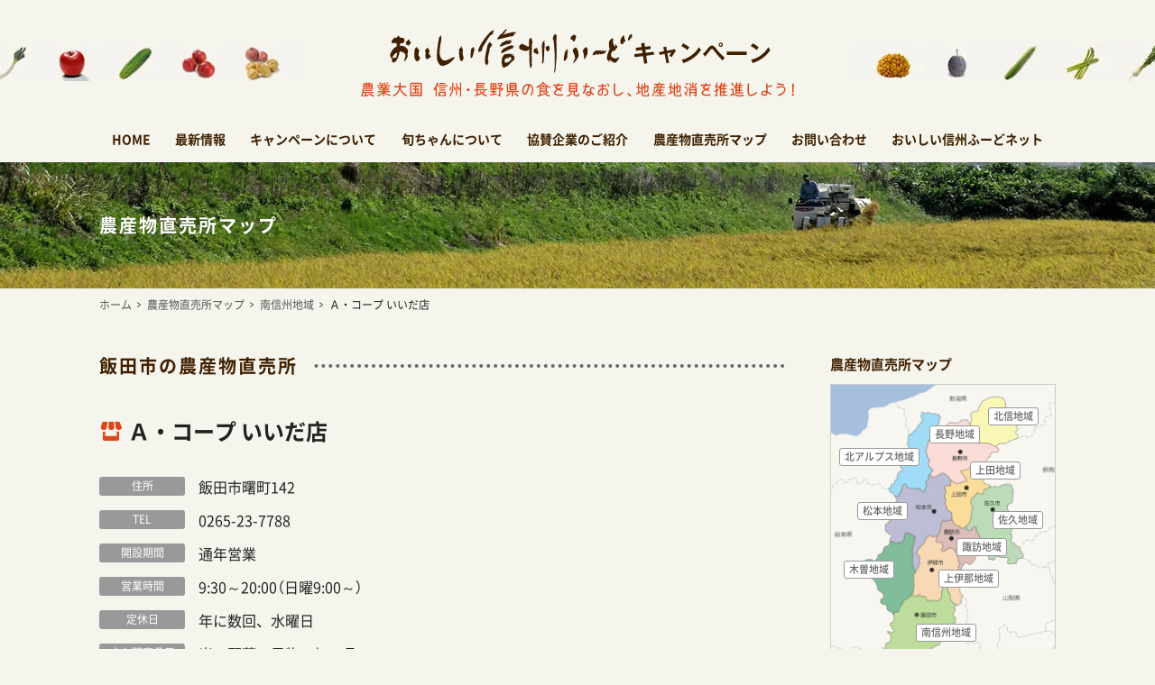

--- FILE ---
content_type: text/html; charset=UTF-8
request_url: https://www.shunchan-nagano.net/map/shimoina/iida/598.html
body_size: 6849
content:
<?xml version="1.0" encoding="UTF-8" ?>
<!DOCTYPE html>
<html lang="ja" xml:lang="ja">
<head>
<!-- Google Tag Manager -->
<script>(function(w,d,s,l,i){w[l]=w[l]||[];w[l].push({'gtm.start':
new Date().getTime(),event:'gtm.js'});var f=d.getElementsByTagName(s)[0],
j=d.createElement(s),dl=l!='dataLayer'?'&l='+l:'';j.async=true;j.src=
'https://www.googletagmanager.com/gtm.js?id='+i+dl;f.parentNode.insertBefore(j,f);
})(window,document,'script','dataLayer','GTM-K8JQM3K');</script>
<!-- End Google Tag Manager -->

<meta charset="UTF-8" />
<meta name="viewport" content="width=device-width, user-scalable=yes" />


	



<meta name='robots' content='index, follow, max-image-preview:large, max-snippet:-1, max-video-preview:-1' />

	<!-- This site is optimized with the Yoast SEO plugin v20.8 - https://yoast.com/wordpress/plugins/seo/ -->
	<link media="all" href="https://www.shunchan-nagano.net/wp/wp-content/cache/autoptimize/css/autoptimize_4b82aca8e9c97beec0ab3d031d3dee6c.css" rel="stylesheet"><title>Ａ・コープ いいだ店 | おいしい信州ふーどキャンペーン</title>
	<link rel="canonical" href="https://www.shunchan-nagano.net/map/shimoina/iida/598.html" />
	<script type="application/ld+json" class="yoast-schema-graph">{"@context":"https://schema.org","@graph":[{"@type":"WebPage","@id":"https://www.shunchan-nagano.net/map/shimoina/iida/598.html","url":"https://www.shunchan-nagano.net/map/shimoina/iida/598.html","name":"Ａ・コープ いいだ店 | おいしい信州ふーどキャンペーン","isPartOf":{"@id":"https://www.shunchan-nagano.net/#website"},"datePublished":"2015-02-21T06:06:24+00:00","dateModified":"2024-09-03T00:03:33+00:00","breadcrumb":{"@id":"https://www.shunchan-nagano.net/map/shimoina/iida/598.html#breadcrumb"},"inLanguage":"ja","potentialAction":[{"@type":"ReadAction","target":["https://www.shunchan-nagano.net/map/shimoina/iida/598.html"]}]},{"@type":"BreadcrumbList","@id":"https://www.shunchan-nagano.net/map/shimoina/iida/598.html#breadcrumb","itemListElement":[{"@type":"ListItem","position":1,"name":"ホーム","item":"https://www.shunchan-nagano.net/"},{"@type":"ListItem","position":2,"name":"農産物直売所マップ","item":"https://www.shunchan-nagano.net/map"},{"@type":"ListItem","position":3,"name":"南信州地域","item":"https://www.shunchan-nagano.net/map/area/shimoina"},{"@type":"ListItem","position":4,"name":"飯田市","item":"https://www.shunchan-nagano.net/map/area/iida"},{"@type":"ListItem","position":5,"name":"Ａ・コープ いいだ店"}]},{"@type":"WebSite","@id":"https://www.shunchan-nagano.net/#website","url":"https://www.shunchan-nagano.net/","name":"おいしい信州ふーどキャンペーン","description":"農業大国・信州長野県の食をあらためて見つめ、地産地消を推進するキャンペーン。キャンペーンキャラクター旬ちゃんの活動情報や長野県の農産物直売所マップも。","potentialAction":[{"@type":"SearchAction","target":{"@type":"EntryPoint","urlTemplate":"https://www.shunchan-nagano.net/?s={search_term_string}"},"query-input":"required name=search_term_string"}],"inLanguage":"ja"}]}</script>
	<!-- / Yoast SEO plugin. -->


<script type="text/javascript">
window._wpemojiSettings = {"baseUrl":"https:\/\/s.w.org\/images\/core\/emoji\/14.0.0\/72x72\/","ext":".png","svgUrl":"https:\/\/s.w.org\/images\/core\/emoji\/14.0.0\/svg\/","svgExt":".svg","source":{"concatemoji":"https:\/\/www.shunchan-nagano.net\/wp\/wp-includes\/js\/wp-emoji-release.min.js"}};
/*! This file is auto-generated */
!function(e,a,t){var n,r,o,i=a.createElement("canvas"),p=i.getContext&&i.getContext("2d");function s(e,t){p.clearRect(0,0,i.width,i.height),p.fillText(e,0,0);e=i.toDataURL();return p.clearRect(0,0,i.width,i.height),p.fillText(t,0,0),e===i.toDataURL()}function c(e){var t=a.createElement("script");t.src=e,t.defer=t.type="text/javascript",a.getElementsByTagName("head")[0].appendChild(t)}for(o=Array("flag","emoji"),t.supports={everything:!0,everythingExceptFlag:!0},r=0;r<o.length;r++)t.supports[o[r]]=function(e){if(p&&p.fillText)switch(p.textBaseline="top",p.font="600 32px Arial",e){case"flag":return s("\ud83c\udff3\ufe0f\u200d\u26a7\ufe0f","\ud83c\udff3\ufe0f\u200b\u26a7\ufe0f")?!1:!s("\ud83c\uddfa\ud83c\uddf3","\ud83c\uddfa\u200b\ud83c\uddf3")&&!s("\ud83c\udff4\udb40\udc67\udb40\udc62\udb40\udc65\udb40\udc6e\udb40\udc67\udb40\udc7f","\ud83c\udff4\u200b\udb40\udc67\u200b\udb40\udc62\u200b\udb40\udc65\u200b\udb40\udc6e\u200b\udb40\udc67\u200b\udb40\udc7f");case"emoji":return!s("\ud83e\udef1\ud83c\udffb\u200d\ud83e\udef2\ud83c\udfff","\ud83e\udef1\ud83c\udffb\u200b\ud83e\udef2\ud83c\udfff")}return!1}(o[r]),t.supports.everything=t.supports.everything&&t.supports[o[r]],"flag"!==o[r]&&(t.supports.everythingExceptFlag=t.supports.everythingExceptFlag&&t.supports[o[r]]);t.supports.everythingExceptFlag=t.supports.everythingExceptFlag&&!t.supports.flag,t.DOMReady=!1,t.readyCallback=function(){t.DOMReady=!0},t.supports.everything||(n=function(){t.readyCallback()},a.addEventListener?(a.addEventListener("DOMContentLoaded",n,!1),e.addEventListener("load",n,!1)):(e.attachEvent("onload",n),a.attachEvent("onreadystatechange",function(){"complete"===a.readyState&&t.readyCallback()})),(e=t.source||{}).concatemoji?c(e.concatemoji):e.wpemoji&&e.twemoji&&(c(e.twemoji),c(e.wpemoji)))}(window,document,window._wpemojiSettings);
</script>

		
  




<script type='text/javascript' src='https://www.shunchan-nagano.net/wp/wp-includes/js/jquery/jquery.min.js' id='jquery-core-js'></script>

<link rel="https://api.w.org/" href="https://www.shunchan-nagano.net/wp-json/" /><link rel="alternate" type="application/json" href="https://www.shunchan-nagano.net/wp-json/wp/v2/map/598" /><link rel="alternate" type="application/json+oembed" href="https://www.shunchan-nagano.net/wp-json/oembed/1.0/embed?url=https%3A%2F%2Fwww.shunchan-nagano.net%2Fmap%2Fshimoina%2Fiida%2F598.html" />
<link rel="alternate" type="text/xml+oembed" href="https://www.shunchan-nagano.net/wp-json/oembed/1.0/embed?url=https%3A%2F%2Fwww.shunchan-nagano.net%2Fmap%2Fshimoina%2Fiida%2F598.html&#038;format=xml" />
<script type="text/javascript">
	window._se_plugin_version = '8.1.9';
</script>
	
	<link rel="icon" href="https://www.shunchan-nagano.net/wp/wp-content/uploads/2020/02/site_icon-300x300.png" sizes="32x32" />
<link rel="icon" href="https://www.shunchan-nagano.net/wp/wp-content/uploads/2020/02/site_icon-300x300.png" sizes="192x192" />
<link rel="apple-touch-icon" href="https://www.shunchan-nagano.net/wp/wp-content/uploads/2020/02/site_icon-300x300.png" />
<meta name="msapplication-TileImage" content="https://www.shunchan-nagano.net/wp/wp-content/uploads/2020/02/site_icon-300x300.png" />



<script>
jQuery(document).ready(function($){
	$(this).tgHierSelectV2({
		group:'group1',
		maxLevel:'2',
		defaultSelect:'-- 市町村を選択 --',
	});
});
</script>



<script>
	jQuery(document).ready(function($){
		$.scrollUp({
			scrollDistance:600,
			scrollText:'このページの先頭へ',
		});
	});
</script>




</head>

<body>
<!-- Google Tag Manager (noscript) -->
<noscript><iframe src="https://www.googletagmanager.com/ns.html?id=GTM-K8JQM3K"
height="0" width="0" style="display:none;visibility:hidden"></iframe></noscript>
<!-- End Google Tag Manager (noscript) -->

<header>
	<div id="header-inner">
		<div id="header-logo"><h1><a href="https://www.shunchan-nagano.net"><noscript><img src="https://www.shunchan-nagano.net/wp/wp-content/themes/shunchan2020/img/svg/title.svg" alt="おいしい信州ふーどキャンペーン" width="100%" /></noscript><img class="lazyload" src='data:image/svg+xml,%3Csvg%20xmlns=%22http://www.w3.org/2000/svg%22%20viewBox=%220%200%20210%20140%22%3E%3C/svg%3E' data-src="https://www.shunchan-nagano.net/wp/wp-content/themes/shunchan2020/img/svg/title.svg" alt="おいしい信州ふーどキャンペーン" width="100%" /></a></h1></div>
		<nav id="global-nav" class="drawer-nav">
			<ul id="fade-in" class="drawer-menu">
				<li><a href="https://www.shunchan-nagano.net">HOME</a></li>
				<li class="drawer-dropdown"><a data-toggle="dropdown" href="https://www.shunchan-nagano.net/news">最新情報<span class="drawer-caret"></span></a>
					<ul class="drawer-dropdown-menu">
						<li><a href="https://www.shunchan-nagano.net/topics">お知らせ</a></li>
						<li><a href="https://www.shunchan-nagano.net/shunchan-news">旬ちゃんニュース</a></li>
						<li><a href="https://www.shunchan-nagano.net/activity">旬ちゃんの活動記録</a></li>
						<li><a href="https://www.shunchan-nagano.net/report">イベントレポート</a></li>
						<li><a href="https://www.shunchan-nagano.net/column">もぐもぐコラム</a></li>
						<li><a href="https://www.shunchan-nagano.net/area-info">地域の情報</a></li>
					</ul>
				</li>
				<li><a href="https://www.shunchan-nagano.net/campaign">キャンペーンについて</a></li>
				<li class="drawer-dropdown"><a data-toggle="dropdown" href="https://www.shunchan-nagano.net/about">旬ちゃんについて<span class="drawer-caret"></span></a>
					<ul class="drawer-dropdown-menu">
						<li><a href="https://www.shunchan-nagano.net/about">旬ちゃんについて</a></li>
						<li><a href="https://www.oishii-shinshu.net/shunchan-apps" target="_blank">旬ちゃんアプリ</a></li>
					</ul>
				</li>
				<li><a href="https://www.shunchan-nagano.net/supporter">協賛企業のご紹介</a></li>
				<li class="drawer-dropdown"><a data-toggle="dropdown" href="https://www.shunchan-nagano.net/map">農産物直売所マップ<span class="drawer-caret"></span></a>
					<ul class="drawer-dropdown-menu">
						<li><a href="https://www.shunchan-nagano.net/map/area/hokushin">北信地域</a></li>
						<li><a href="https://www.shunchan-nagano.net/map/area/nagano">長野地域</a></li>
						<li><a href="https://www.shunchan-nagano.net/map/area/josho">上田地域</a></li>
						<li><a href="https://www.shunchan-nagano.net/map/area/saku">佐久地域</a></li>
						<li><a href="https://www.shunchan-nagano.net/map/area/hokuan">北アルプス地域</a></li>
						<li><a href="https://www.shunchan-nagano.net/map/area/matsumoto">松本地域</a></li>
						<li><a href="https://www.shunchan-nagano.net/map/area/kiso">木曽地域</a></li>
						<li><a href="https://www.shunchan-nagano.net/map/area/suwa">諏訪地域</a></li>
						<li><a href="https://www.shunchan-nagano.net/map/area/kamiina">上伊那地域</a></li>
						<li><a href="https://www.shunchan-nagano.net/map/area/shimoina">南信州地域</a></li>
					</ul>
				</li>
				<li><a href="https://www.shunchan-nagano.net/contact">お問い合わせ</a></li>
				<li><a href="https://www.oishii-shinshu.net/" target="_blank">おいしい信州ふーどネット</a></li>
			</ul>
		</nav>
	</div>
</header>

<div class="billboard-map"><div class="billboard-inner">
	<h1>農産物直売所マップ</h1>
</div></div>
<div class="crumb">
	<ul>
		<li><a href="https://www.shunchan-nagano.net">ホーム</a></li>
		<li><a href="https://www.shunchan-nagano.net/map">農産物直売所マップ</a></li>
		<li><a href="https://www.shunchan-nagano.net/map/area/shimoina">南信州地域</a></li>
		<li><a href="https://www.shunchan-nagano.net/map/shimoina/iida/598.html">Ａ・コープ いいだ店</a></li>
	</ul>
</div>

<div id="container" class="flex flex-between">
	<div id="main">

<section>
	<h2 class="mid-border"><span>飯田市の農産物直売所</h2>
</section>

<section class="shop-detail-box">
	<h3>Ａ・コープ いいだ店</h3>
	<div class="shop-data-box">
		<ul>
			<li><span class="icon">住所</span>飯田市曙町142</li>
			<li><span class="icon">TEL</span><a href="tel:0265-23-7788" class="tel-link">0265-23-7788</a></li>
			<li><span class="icon">開設期間</span>通年営業</li>
			<li><span class="icon">営業時間</span>9:30～20:00（日曜9:00～）</li>
			<li><span class="icon">定休日</span>年に数回、水曜日</li>
			<li><span class="icon">主な販売品目</span>米、野菜、果物、加工品</li>
			<li><span class="icon">ホームページ</span><a href="https://www.nagano-acoop.co.jp/store/iida" target="_blank">Ａ・コープ いいだ店ホームページ</a></li>
		</ul>
	</div>

	<div class="gmap-box">
		<iframe src="https://www.google.com/maps/embed?pb=!1m18!1m12!1m3!1d202.96640945960075!2d137.81408684792007!3d35.51756551851473!2m3!1f0!2f0!3f0!3m2!1i1024!2i768!4f13.1!3m3!1m2!1s0x601c99c615740795%3A0xeacfee5514fe6cf2!2z77yh44O744Kz44O844OX44GE44GE44Gg5bqX!5e0!3m2!1sja!2sjp!4v1581033663309!5m2!1sja!2sjp" width="600" height="450" frameborder="0" style="border:0;" allowfullscreen=""></iframe>	</div>

</section>

	</div>

	<div id="side">


<div class="side-box">
  <h2>農産物直売所マップ</h2>
  <div id="side-map-box">
		<ul class="map-box-list">
			<li id="hokushin"><a href="https://www.shunchan-nagano.net/map/area/hokushin/">北信地域</a></li>
			<li id="nagano"><a href="https://www.shunchan-nagano.net/map/area/nagano/">長野地域</a></li>
			<li id="josho"><a href="https://www.shunchan-nagano.net/map/area/josho/">上田地域</a></li>
			<li id="saku"><a href="https://www.shunchan-nagano.net/map/area/saku/">佐久地域</a></li>
			<li id="matsumoto"><a href="https://www.shunchan-nagano.net/map/area/matsumoto/">松本地域</a></li>
			<li id="suwa"><a href="https://www.shunchan-nagano.net/map/area/suwa/">諏訪地域</a></li>
			<li id="kiso"><a href="https://www.shunchan-nagano.net/map/area/kiso/">木曽地域</a></li>
			<li id="hokuan"><a href="https://www.shunchan-nagano.net/map/area/hokuan/">北アルプス地域</a></li>
			<li id="kamiina"><a href="https://www.shunchan-nagano.net/map/area/kamiina/">上伊那地域</a></li>
			<li id="shimoina"><a href="https://www.shunchan-nagano.net/map/area/shimoina/">南信州地域</a></li>
		</ul>
	</div>
  <h3>直売所検索</h3>
    <form role="search" method="post" id="searchform" action="https://www.shunchan-nagano.net/map-search">
  <input type="hidden" id="_wpnonce" name="_wpnonce" value="ceb20c6888" /><input type="hidden" name="_wp_http_referer" value="/map/shimoina/iida/598.html" />    <div class="search-form">
      <div class="select-wrapper">
        <select name="search_item01" id="lv1" class="group1">
          <option value="" selected="selected">-- エリアを選択 --</option>
          <option value="hokushin">北信地域</option><option value="nagano">長野地域</option><option value="josho">上田地域</option><option value="saku">佐久地域</option><option value="hokuan">北アルプス地域</option><option value="matsumoto">松本地域</option><option value="kiso">木曽地域</option><option value="suwa">諏訪地域</option><option value="kamiina">上伊那地域</option><option value="shimoina">南信州地域</option>        </select>
      </div>
      <div class="select-wrapper">
        <select name="search_item02" id="lv2" class="group1" disabled="disabled">
          <option value="" selected="selected">-- 市町村を選択 --</option>
          <option value="nakano" class="phokushin">中野市</option><option value="iiyama" class="phokushin">飯山市</option><option value="yamanouchi" class="phokushin">山ノ内町</option><option value="kijimadaira" class="phokushin">木島平村</option><option value="nozawa-onsen" class="phokushin">野沢温泉村</option><option value="sakae" class="phokushin">栄村</option>          <option value="nagano-city" class="pnagano">長野市</option><option value="suzaka" class="pnagano">須坂市</option><option value="chikuma" class="pnagano">千曲市</option><option value="sakaki" class="pnagano">坂城町</option><option value="obuse" class="pnagano">小布施町</option><option value="takayama" class="pnagano">高山村</option><option value="shinano" class="pnagano">信濃町</option><option value="iizuna" class="pnagano">飯綱町</option><option value="ogawa" class="pnagano">小川村</option>          <option value="ueda" class="pjosho">上田市</option><option value="tomi" class="pjosho">東御市</option><option value="nagawa" class="pjosho">長和町</option><option value="aoki" class="pjosho">青木村</option>          <option value="komoro" class="psaku">小諸市</option><option value="saku-city" class="psaku">佐久市</option><option value="koumi" class="psaku">小海町</option><option value="sakuho" class="psaku">佐久穂町</option><option value="kawakami" class="psaku">川上村</option><option value="minamimaki" class="psaku">南牧村</option><option value="kita-aiki" class="psaku">北相木村</option><option value="minami-aiki" class="psaku">南相木村</option><option value="karuizawa" class="psaku">軽井沢町</option><option value="miyota" class="psaku">御代田町</option><option value="tateshina" class="psaku">立科町</option>          <option value="omachi" class="phokuan">大町市</option><option value="ikeda" class="phokuan">池田町</option><option value="matsukawa-vill" class="phokuan">松川村</option><option value="hakuba" class="phokuan">白馬村</option><option value="otari" class="phokuan">小谷村</option>          <option value="matsumoto-city" class="pmatsumoto">松本市</option><option value="shiojiri" class="pmatsumoto">塩尻市</option><option value="azumino" class="pmatsumoto">安曇野市</option><option value="omi" class="pmatsumoto">麻績村</option><option value="ikusaka" class="pmatsumoto">生坂村</option><option value="yamagata" class="pmatsumoto">山形村</option><option value="asahi" class="pmatsumoto">朝日村</option><option value="chikuhoku" class="pmatsumoto">筑北村</option>          <option value="agematsu" class="pkiso">上松町</option><option value="nagiso" class="pkiso">南木曽町</option><option value="kiso-town" class="pkiso">木曽町</option><option value="kiso-vill" class="pkiso">木祖村</option><option value="otaki" class="pkiso">王滝村</option><option value="okuwa" class="pkiso">大桑村</option>          <option value="okaya" class="psuwa">岡谷市</option><option value="suwa-city" class="psuwa">諏訪市</option><option value="chino" class="psuwa">茅野市</option><option value="shimosuwa" class="psuwa">下諏訪町</option><option value="fujimi" class="psuwa">富士見町</option><option value="hara" class="psuwa">原村</option>          <option value="ina" class="pkamiina">伊那市</option><option value="komagane" class="pkamiina">駒ヶ根市</option><option value="tatsuno" class="pkamiina">辰野町</option><option value="minowa" class="pkamiina">箕輪町</option><option value="iijima" class="pkamiina">飯島町</option><option value="minami-minowa" class="pkamiina">南箕輪村</option><option value="nakagawa" class="pkamiina">中川村</option><option value="miyada" class="pkamiina">宮田村</option>          <option value="iida" class="pshimoina">飯田市</option><option value="matsukawa" class="pshimoina">松川町</option><option value="takamori" class="pshimoina">高森町</option><option value="anan" class="pshimoina">阿南町</option><option value="achi" class="pshimoina">阿智村</option><option value="hiraya" class="pshimoina">平谷村</option><option value="neba" class="pshimoina">根羽村</option><option value="shimojo" class="pshimoina">下條村</option><option value="urugi" class="pshimoina">売木村</option><option value="tenryu" class="pshimoina">天龍村</option><option value="yasuoka" class="pshimoina">泰阜村</option><option value="takagi" class="pshimoina">喬木村</option><option value="toyooka" class="pshimoina">豊丘村</option><option value="oshika" class="pshimoina">大鹿村</option>        </select>
      </div>
      <div class="keyword">
        <input type="text" placeholder="フリーワード" name="search_item03" />
      </div>
      <div class="submit">
        <input type="submit" value="検索" />
      </div>
    </div>
  </form>
</div>
	</div>

</div>

<div class="footer-banner-box"><div class="footer-banner-inner">
	<ul class="footer-banner-list clearfix">
		<li><a href="https://www.shunchan-nagano.net/map" title="長野県農産物直売所マップ"><noscript><img src="/img/common/footer/banner_map.jpg" alt="長野県農産物直売所マップ" width="100%" class="wink" /></noscript><img src='data:image/svg+xml,%3Csvg%20xmlns=%22http://www.w3.org/2000/svg%22%20viewBox=%220%200%20210%20140%22%3E%3C/svg%3E' data-src="/img/common/footer/banner_map.jpg" alt="長野県農産物直売所マップ" width="100%" class="lazyload wink" /></a></li>
		<li><a href="http://www.oishii-shinshu.net/" title="おいしい信州ふーどネット" target="_blank"><noscript><img src="/img/common/footer/banner_foodnet.jpg?20180705" alt="おいしい信州ふーどネット" width="100%" class="wink" /></noscript><img src='data:image/svg+xml,%3Csvg%20xmlns=%22http://www.w3.org/2000/svg%22%20viewBox=%220%200%20210%20140%22%3E%3C/svg%3E' data-src="/img/common/footer/banner_foodnet.jpg?20180705" alt="おいしい信州ふーどネット" width="100%" class="lazyload wink" /></a></li>
	</ul>
</div></div>

<div class="footer-nav-box"><div class="footer-nav-inner">
	<ul class="footer-nav-list clearfix">
		<li><a href="https://www.shunchan-nagano.net">ホーム</a></li>
		<li><a href="https://www.shunchan-nagano.net/topics">お知らせ</a></li>
		<li><a href="https://www.shunchan-nagano.net/campaign">キャンペーンについて</a></li>
		<li><a href="https://www.shunchan-nagano.net/about">旬ちゃんについて</a></li>
		<li><a href="https://www.shunchan-nagano.net/supporter">協賛企業のご紹介</a></li>
		<li><a href="https://www.shunchan-nagano.net/map">農産物直売所マップ</a></li>
		<li><a href="https://www.shunchan-nagano.net/contact">お問い合わせ</a></li>
	</ul>
</div></div>

<footer><div class="footer-inner">
	<h2>おいしい信州ふーどキャンペーン推進委員会</h2>
		<p>【事務局】<br />
	長野県農政部 農産物マーケティング室<br />
	〒380-8570 長野県長野市南長野幅下692-2<span>TEL <a href="tel:026-235-7217" class="tel-link">026-235-7217</a>　FAX 026-235-7393</span></p>
</div></footer>

<noscript><style>.lazyload{display:none;}</style></noscript><script data-noptimize="1">window.lazySizesConfig=window.lazySizesConfig||{};window.lazySizesConfig.loadMode=1;</script><script async data-noptimize="1" src='https://www.shunchan-nagano.net/wp/wp-content/plugins/autoptimize/classes/external/js/lazysizes.min.js?ao_version=3.1.7'></script>

<script defer src="https://www.shunchan-nagano.net/wp/wp-content/cache/autoptimize/js/autoptimize_bfc8dcd23bfd412f001cd932204a5501.js"></script></body>
</html>


--- FILE ---
content_type: image/svg+xml
request_url: https://www.shunchan-nagano.net/wp/wp-content/themes/shunchan2020/img/svg/title.svg
body_size: 23068
content:
<?xml version="1.0" encoding="utf-8"?>
<!-- Generator: Adobe Illustrator 24.0.3, SVG Export Plug-In . SVG Version: 6.00 Build 0)  -->
<svg version="1.1" id="レイヤー_1" xmlns="http://www.w3.org/2000/svg" xmlns:xlink="http://www.w3.org/1999/xlink" x="0px"
	 y="0px" viewBox="0 0 450 70" style="enable-background:new 0 0 450 70;" xml:space="preserve">
<style type="text/css">
	.st0{fill:#402000;}
	.st1{fill:#E04419;}
</style>
<g>
	<path class="st0" d="M280.8,5.5c-0.1-0.1-0.2-0.5-0.4-0.2c-0.4-0.1-0.4,0.4-0.6,0.5h0.1c0.2,0.2,0.2,0.3,0,0.5
		c-0.2,0-0.2,0.4-0.4,0.4c-0.2-0.4-0.5,0.2-0.7-0.1c0,0.2-0.1,0.2-0.2,0.2c-0.2,0.2-0.1,0.5,0,0.7c-0.3,0.3,0.2,0.5,0,0.8
		c-0.3,0-0.2,0.5-0.5,0.5c-0.4,0.1-0.3,0.6-0.6,0.8c-0.3,0.3,0.1,0.5,0,0.9c-0.3,0.6,0.2,1.3,0.4,1.7c0-0.2,0.3,0.2,0.4-0.1l0.1,0.1
		c0.2,0,0-0.2,0.1-0.3c0.4,0.2,0.4-0.4,0.7-0.2c-0.1-0.2,0-0.5,0.1-0.7c0.4,0-0.1-0.3,0.2-0.5c0.4,0.2,0.4-0.4,0.6-0.4
		c0-0.4,0.4-0.2,0.4-0.5l0.2,0.2l0.1-0.1c0.2-0.1,0.1-0.4,0-0.5c0.2-0.2,0.3,0.2,0.5,0.2c0-0.3,0-0.5,0.1-0.7
		c0.1-0.1-0.1-0.5,0.2-0.4c0-0.2-0.1-0.4,0.1-0.4c-0.2-0.2-0.2-0.3-0.3-0.5c0.1-0.1,0.2-0.3,0.4-0.2c0.1-0.2-0.1-0.4,0-0.5l-0.2-0.1
		c0.1-0.2,0-0.3,0.2-0.4l-0.2-0.3c0.2,0,0.3-0.1,0.3-0.2h-0.1C281.3,5.9,281,5.6,280.8,5.5z M203.3,22.4c0.2-0.2-0.2-0.2,0.1-0.4
		c0-0.2,0.1-0.4-0.1-0.5v-2.7c-0.2-0.1,0.2-0.2-0.1-0.4c0.3-0.3-0.2-0.5,0-0.9c-0.1-0.2,0.2-0.3,0-0.4c0.1-0.7-0.2-1.3-0.1-2
		c0.3-0.4-0.2-0.6,0-1c-0.3-0.2,0.2-0.3-0.1-0.4c0.3-0.2-0.2-0.4,0.1-0.6c-0.2-0.2,0.2-0.4,0-0.7c-0.2-0.2,0-0.5-0.2-0.7
		c0.3-0.2,0-0.5,0.1-0.8c0.1-0.1,0.1-0.2,0.1-0.3c-0.2-0.3,0-0.9-0.2-1.2c0,0,0.1,0,0.2,0L203,9.4c0-0.2,0-0.4,0.1-0.6
		c0.4,0.4-0.2,1,0.2,1.3c0.1,0.4-0.2,0.6,0.1,0.9c0-0.1,0-0.1,0.1-0.2c0-0.7,0.1-1.4-0.2-1.9l0.1-0.1c0-0.1,0-0.3-0.1-0.4l0.1-0.1
		c0-0.2,0.1-0.4-0.1-0.4c0.1-0.5-0.2-0.8-0.1-1.3c-0.4-0.1,0-0.4-0.2-0.5c0-0.4-0.5-0.3-0.5-0.6c-0.5,0.1,0.2,0.4-0.1,0.7
		c-0.2,0-0.1-0.4-0.3-0.5c-0.2-0.1-0.3-0.4-0.5-0.3c0,0.2-0.4,0.1-0.3,0.4c-0.4-0.2-0.3,0.4-0.6,0.3c0.1,0.3-0.2,0.5-0.3,0.7
		c0,0.5-0.6,0.8-0.5,1.4h-0.2c0,0.1-0.2,0.2,0,0.4c-0.4,0.4,0,1.3-0.3,1.7c-0.3,0.3,0.3,0.2,0.1,0.5c0.2,0,0.3,0,0.4,0.2
		c0.2,0.3,0,0.8,0.2,1.1c-0.1,0.3,0.2,0.6,0,0.9c0.2,0.1-0.1,0.6,0.3,0.6c-0.1,0.3,0.2,0.4,0.1,0.6c-0.2,0.4,0,0.8,0.1,1.1
		c-0.2,0.1,0,0.4-0.1,0.5c0.5,0.2-0.2,0.4,0.2,0.6l-0.1,0c0.2,0.4,0.1,0.9,0.1,1.4c0.2,0.1,0,0.1,0,0.3c0.2,0.3,0,0.7,0.2,1
		c-0.3,0.4,0.2,0.6,0,1c-0.1,0.4,0.3,0.6,0,0.9c0.1,0.4,0,0.9,0.2,1.3l-0.1,0.1c0.2,0.2,0,0.5,0.2,0.7l-0.1,0.1
		c0,0.1,0.1,0.1,0.1,0.2l-0.1,0.1c-0.1,0.4,0.1,0.6,0.2,0.9c-0.2,0.3-0.2,0.8,0,1.1v2.2c-0.1,0.1,0.2,0.2,0,0.3
		c0,0.2-0.1,0.4,0.1,0.5l-0.1,0.1c0,0.2-0.1,0.5,0.1,0.6c-0.2,0.2,0.1,0.4,0,0.7c-0.2,0.3,0.1,0.5-0.1,0.8c0.3,0.2-0.2,0.3,0.1,0.4
		l-0.1,0.1c0,0.7-0.1,1.4,0.1,2c0,0,0,0.1-0.1,0.1c-0.1,0.2,0.2,0.2,0.1,0.4c-0.1,1-0.1,2.1-0.1,3.1l-0.1,0.1l0.1,0.1
		c0.1,0.7-0.2,1.5,0,2.1c0.2,0.4-0.2,0.7,0,1.2c-0.3,0.1,0.2,0.3-0.1,0.4L201,41c0,0-0.1,0.1-0.1,0.1c0,0.2-0.1,0.5,0.1,0.7
		c-0.2,0.2,0.2,0.3-0.1,0.4c0.3,0.2,0,0.3-0.1,0.5c0,0.2-0.1,0.4,0.1,0.6c0,0.2-0.1,0.7,0.1,1c-0.2,0.3,0,0.7,0,1
		c0,0.2,0.1,0.5,0.3,0.4c0-0.1-0.1-0.3-0.1-0.5c0.3-0.2,0-0.7,0.4-0.7c-0.1,0-0.2-0.2-0.1-0.2l0.2,0c0.1-0.2-0.2-0.4,0.1-0.5
		c-0.1-0.4,0.2-0.5,0.2-0.9l-0.1-0.1c0-0.4-0.2-0.7,0.4-0.9l-0.1-0.1c0.2-0.5-0.1-0.9,0.2-1.3c0.1-0.3-0.1-0.5,0-0.8l-0.2-0.1
		c-0.2-0.4,0.4-0.2,0.2-0.6c0.2-0.3,0-0.9,0.2-1.2l-0.1-0.1c0.2-0.5,0-1.1,0.2-1.6c0-0.1-0.2-0.3,0-0.3v-1.3c0.2-0.2,0-0.7,0.2-0.9
		v-1c0.1-0.9,0.2-1.7,0.3-2.5c0-0.1,0.1-0.6-0.1-0.8c0-0.1,0.2-0.2,0.1-0.3c0.3-0.1-0.2-0.3,0.1-0.4c-0.2-0.4-0.1-0.7,0-1.1
		c-0.2-0.1,0.1-0.1,0-0.3c-0.3-0.2,0.2-0.4-0.1-0.6l0.1-0.1c-0.1-0.3,0.2-0.4,0-0.6h0l-0.1-0.2c0.3-0.2-0.2-0.5,0.1-0.6
		c0-0.2,0.1-0.4-0.1-0.5c-0.1-0.3,0.2-0.5,0-0.8C203.3,23.2,203.5,22.8,203.3,22.4z M220.2,12.3c0.4,0.1,0,0.7,0.5,0.5
		c0.1,0.2,0.3,0.4,0.2,0.6c0.3,0,0.2-0.4,0.6-0.4c0,0,0-0.2,0.2-0.2v-0.2c0.2-0.1,0.4-0.4,0.5-0.2c0.1-0.1,0.1-0.2,0-0.3
		c0.4-0.2-0.1-0.6,0.2-0.8c0.1-0.1,0.2,0,0.2,0.1V11c0.3-0.2-0.2-0.6,0.3-0.6c0-0.2-0.3-0.2-0.1-0.3c0.9,0.4,0.1-0.5,0.5-0.8
		c0.1-0.1,0.2-0.4,0-0.5c0.3-0.4-0.4-0.8,0.1-1.1c0.3,0.1,0.3,0.4,0.5,0.5c0.4-0.6-0.7-0.7-0.6-1.2c-0.4-0.2-0.8-0.4-1.2-0.6
		L221.2,6c-0.1,0.1-0.2,0-0.2,0c-0.6-0.3-0.2,0.4-0.7,0.4c0.1,0.1,0.4,0.1,0.4,0.4l0,0c-0.1,0.2-0.2,0-0.3-0.1
		c-0.1,0.1-0.4,0.1-0.3,0.3c-0.2,0-0.4,0-0.5,0.2c-0.2,0.2-0.4,0-0.5,0c0,0.1,0.1,0.1,0.1,0.2c-0.2,0-0.2,0.3-0.3,0.4
		c-0.2,0.1-0.1-0.1-0.2-0.2l-0.2,0.2c0,0.4-0.5,0.5-0.2,0.8c-0.4,0.4-0.3,1.1-0.5,1.5c-0.4,0.9,0.7,0.4,0.9,1c0.2,0,0.5,0.3,0.5-0.1
		l0.1,0.1c0,0,0,0.1,0,0.2c0,0.1,0.1,0.2,0.2,0.2c0.1,0.1,0.4,0,0.4,0.3c0.1,0,0.3,0.3,0.4,0.1C220.3,12,220.2,12.2,220.2,12.3z
		 M97.1,29.3c-0.1,0,0-0.3-0.2-0.2c-0.2,0-0.2,0.2-0.2,0.3l-0.1-0.1c-0.2,0.2-0.5,0.4-0.8,0.5c-0.1-0.2,0.3-0.2,0.3-0.5
		c-0.3,0.1-0.5,0.4-0.8,0.3c-0.4,0.1-0.9,0.1-1.2,0.5c-0.2,0-0.2,0-0.3,0.2c0,0.2-0.2,0.1-0.3,0c-0.2,0.1-0.4,0.2-0.5,0.3
		c0.1,0.2-0.2,0.4-0.3,0.4l-0.1-0.2c-0.2-0.1,0,0.2-0.2,0.2c-0.5,0.1-0.9,0.6-1.4,0.5c-0.7,0.5-1.6,0.7-2.5,0.9
		c-0.1,0.2-0.4,0-0.5,0.2c-0.1,0-0.3,0-0.4-0.1c-0.2,0.2-0.5,0-0.8,0.1c-0.2-0.2-0.4,0.1-0.5-0.1l-0.1,0.1c0,0-0.1,0-0.1,0
		c-0.6-0.1-1.1-0.4-1.5-0.8c0-0.2-0.3-0.4-0.5-0.4c-0.3-0.4-0.7-0.8-0.9-1.3c-0.4-0.3-0.4-0.7-0.6-1.1c-0.2-0.5,0-0.9-0.5-1.3
		l0.1-0.1c0-0.5-0.4-0.9-0.3-1.4c-0.4-0.2,0.1-0.6-0.2-0.9c0.2-0.1,0-0.2,0-0.3c0.3-0.3-0.2-0.7,0.1-1c-0.2-0.3-0.2-0.7,0-1
		c0.1-0.2,0.2-0.5,0-0.5c0-0.5-0.1-1.1,0.1-1.6c0.1-0.4,0.2-0.9,0.1-1.3c0.3-0.1,0.2-0.4,0.2-0.6c0.3-0.2-0.2-0.5,0.1-0.7
		c0-0.3,0-0.5-0.1-0.7l0-0.1c-0.1-0.3,0-0.6,0.2-0.9l-0.1-0.1c0.2-0.2,0.2-0.5,0.3-0.6c0-0.3,0.1-0.4,0.2-0.6
		c-0.2-0.3,0.2-0.4,0-0.7c0.2-0.2,0.1-0.5,0.4-0.5c0.1-0.3-0.1-0.4-0.2-0.6l0.2-0.1l-0.1-0.1l0.1-0.1c-0.1-0.2,0.2-0.5,0-0.7
		c0.2-0.1-0.1-0.6,0.3-0.6V11c0.1-0.3,0.1-0.4-0.1-0.7c-0.1-0.4,0.1-0.6,0.1-0.9c-0.2-0.5,0-1.1-0.1-1.7c0.2-0.2,0.1-0.6,0-0.9
		c-0.2,0-0.3,0-0.4-0.1c0,0.4-0.2,0.7-0.5,0.9c0,0.2-0.2,0.2-0.3,0.4c-0.1,0.5-0.3-0.2-0.5,0.2c-0.1,0.4-0.9,0.2-0.6,0.8
		c-0.2,0.2,0,0.4-0.1,0.6c0.3,0.2-0.1,0.4-0.1,0.5c0.3,0.1-0.2,0.3,0.1,0.5l-0.2,0c0,0.1,0,0.2,0,0.3c-0.2,0.2-0.2,0.7-0.2,0.9
		c0.4,0.2-0.2,0.4,0,0.6c-0.2,0.1,0,0.5-0.2,0.7c-0.2,0.2-0.1,0.7-0.2,0.9c-0.1,0.4-0.1,1-0.2,1.4c0,0.7-0.2,1-0.2,1.6
		c-0.1,0.3-0.1,0.7-0.2,1c0,0.2-0.1,0.5,0,0.7c-0.2,0.1,0.2,0.3-0.1,0.4c-0.1,0.4-0.2,1-0.1,1.5c-0.2,0.2,0,0.6-0.2,0.8
		c-0.1,0.4,0,0.8-0.1,1.1c0,0.5-0.2,1.1,0,1.5c-0.2,0.5-0.1,0.8-0.1,1.5c-0.2,0.7-0.1,1.8-0.2,2.5c0.1,0.2-0.1,0.8,0.1,1
		c-0.1,0.4,0.2,0.7,0,1c0,1.3,0.5,2.2,0.7,3.3c0.4,0.4,0.2,1,0.7,1.3c0,0.5,0.8,0.9,0.7,1.5c0.6,0.4,0.9,1.2,1.6,1.5
		c0.4-0.3,0.3,0.5,0.7,0.2l0,0.2c0.2-0.2,0.5,0.1,0.7,0.1l0.1-0.2c0.1,0,0.2,0.2,0.3,0.2c0.4,0.3,0.5-0.1,0.8-0.2
		c0.3,0.2,0.5,0,0.7,0.2c0.2-0.3,0.7,0.1,0.7-0.4l0.5,0.3l0.4-0.3c-0.1-0.1-0.2-0.1-0.3-0.2c0.2-0.2,0.3-0.1,0.5-0.2
		c0,0,0,0.2,0.2,0.2c-0.1-0.3,0.2-0.3,0.4-0.4l0.1,0.2c0.1-0.1,0.3-0.1,0.4-0.2c0.2-0.7,1.1-0.2,1.4-0.5c0.2-0.4,0.7-0.2,0.7-0.7
		c0.2,0.1,0.2-0.2,0.4,0c-0.1-0.4,0.4-0.3,0.5-0.5c0.4,0,0.2-0.6,0.7-0.5c-0.1-0.4,0.4-0.4,0.5-0.6l0.2,0.1c0.3-0.3,0.4-0.4,0.8-0.7
		c0.1-0.4,0.5-0.2,0.7-0.6c-0.2-0.2,0.2-0.3,0.4-0.5l0.1,0.1c0.2-0.1,0.2-0.3,0.3-0.5c-0.2-0.1,0-0.3,0.2-0.4c0.1,0,0,0.2,0.1,0.2
		c0-0.2,0.3-0.5,0.4-0.7c-0.3-0.4,0.4-0.3,0.3-0.6c0.2-0.1,0.3-0.4,0.5-0.4c0.1-0.3,0.4-0.2,0.6-0.3c-0.3-0.1,0-0.3,0-0.4
		C97.4,29.6,97.3,29.3,97.1,29.3z M275,12.1c-0.1-0.6-0.5-0.7-0.8-1.2c-0.3-0.2-0.3-0.6-0.4-0.9c0-0.4-0.2-0.7-0.1-1
		c0-0.2,0.1-0.5,0-0.6c0.2-0.2-0.2-0.5,0-0.6c-0.2-0.2,0.2-0.5-0.2-0.6c-0.2-0.1-0.3,0.1-0.5,0.1l0,0.1l-0.3,0.1
		c0-0.2-0.2-0.3,0.1-0.4l-0.4-0.3c0,0.2-0.2,0.1-0.4,0.1c-0.1,0.2-0.2,0.4-0.2,0.6c0.2,0.2,0,0.5,0.1,0.7c0,0.4-0.4,0-0.5,0.3
		c-0.4-0.2-0.4,0.4-0.7,0.2c-0.5,0.2,0.1,1-0.5,1.1c0.2,0.2-0.1,0.3,0,0.6c-0.3,0.2-0.2,0.5-0.5,0.5c0.2,0.3-0.4,0.4,0,0.6
		c-0.3,0.1,0,0.4-0.2,0.5c0,0.2-0.1,0.5,0.1,0.7l-0.2,0.1c0.2,0.2-0.1,0.7,0.2,0.9c0,0,0,0.1-0.1,0c0,0.4,0.2,0.7,0.2,1.1
		c0,0.2,0.1,0.4,0.3,0.4c0.2,0.1,0.4,0.4,0.6,0.7c0.2,0,0.2-0.1,0.3-0.2l0.3,0.3l0-0.3l0.2,0.1v-0.1c0.2-0.1,0.4-0.3,0.6-0.1
		c0.1-0.2,0.2-0.1,0.4-0.1c0.4,0.2,0.3-0.3,0.5-0.5c-0.7-0.2,0.3,0,0.3-0.4c-0.2-0.1-0.3-0.2-0.5-0.2c-0.3-0.4,0.2-0.6,0.2-0.9
		c0.1,0.1,0.3,0.1,0.3,0.3c0-0.1,0.1-0.3,0.2-0.2c0.2,0.3,0.2-0.2,0.5-0.2c0.2,0,0,0.2,0.1,0.3c0.4,0,0.5-0.5,0.7-0.9
		c-0.2,0.2-0.2-0.2-0.5-0.2c0.2-0.6,0.7,0.1,0.9-0.1l0,0.2l0.1-0.1c-0.2,0-0.3-0.1-0.4-0.2C274.9,12.1,275,12.2,275,12.1z
		 M281.8,8.6c0.1,0.1,0.2,0,0.2-0.1c0-0.1,0.1-0.3-0.1-0.3c0,0.2-0.2,0.2-0.3,0.2C281.7,8.5,281.7,8.6,281.8,8.6z M260.9,8.9
		c0-0.1-0.1,0-0.1,0C260.7,9,260.9,8.9,260.9,8.9z M267.9,30c-0.1,0,0-0.2,0-0.2l-0.3-0.1c0-0.3,0.2-0.5,0.3-0.7
		c-0.2,0-0.3,0-0.4-0.1c0,0.2-0.4,0.1-0.3,0.4c-0.4,0.3-0.7,0.6-1.1,0.9c-0.2,0-0.4,0.1-0.5-0.1c0,0.1-0.1,0.4-0.4,0.3
		c-0.2,0.2-0.5,0-0.7,0.2c-0.2,0-0.5,0-0.6-0.2c-0.3-0.1-0.2,0.2-0.5,0.2c0-0.2-0.2-0.2-0.2-0.4c-0.2,0-0.5-0.3-0.6,0.1l-0.2-0.3
		c-0.3,0-0.7,0-0.9-0.3c-0.3,0-0.4-0.4-0.7-0.5c-0.1-0.2-0.5-0.4-0.4-0.5c-0.1-0.1-0.2-0.4-0.4-0.3c0.3-0.4-0.5-0.7,0-1.2l-0.2-0.1
		c0-0.1,0-0.3,0.1-0.3c0.1-0.4,0-0.6,0.1-0.9c0-0.5,0-0.9,0.3-1.4l-0.1-0.1l0.2-0.3c0.2,0,0.2-0.3,0.4-0.1l0.1-0.1
		c0,0-0.1,0-0.1-0.1l0.5-0.1c0.1-0.2-0.2-0.3-0.3-0.4l0.2-0.2c-0.3-0.2,0.2-0.3-0.1-0.5c0.1-0.3,0.5,0.2,0.7-0.1
		c0.2,0.3,0.4-0.2,0.4,0.2l0.3-0.1c0.2,0.1,0.2,0.4,0,0.5l0.2,0.1c0-0.2,0.1,0,0.2,0c0-0.1-0.1-0.1-0.1-0.2c0-0.2,0.3-0.4,0.4-0.5
		c0.1,0.2,0.2,0.1,0.4,0.1c0-0.2,0.2-0.2,0.2-0.4c0.3-0.1,0.6-0.2,0.7-0.5c0-0.2-0.1-0.1-0.2-0.2c0.2-0.1,0.1-0.4,0.4-0.4
		c0.2-0.1,0.3-0.3,0.3-0.6c0.4-0.1,0.4-0.6,0.9-0.8c-0.2-0.4,0.3-0.4,0.5-0.5c0.2-0.3,0-0.4,0.1-0.7c0-0.4-0.5-0.2-0.4-0.6
		c-0.4-0.1,0-0.2-0.1-0.5c-0.1-0.1-0.2-0.3-0.3-0.1c-0.2-0.4-0.6-0.4-0.7-0.7c-0.4-0.2-0.7-0.5-1.1-0.7l0.1,0.3
		c-0.2,0,0,0.2-0.1,0.3c-0.3,0,0,0.4-0.2,0.5c0.3,0,0.1,0.4,0.4,0.5l0.1-0.1l0,0c-0.1,0.3,0.4,0.4,0.2,0.8c-0.3-0.2-0.1,0.3-0.4,0.3
		c-0.1-0.1-0.2-0.3-0.4-0.3c0-0.2-0.4-0.3-0.5-0.5c-0.2,0,0-0.4-0.2-0.5c0-0.2-0.1-0.5-0.3-0.5c0-0.4-0.2-0.7-0.2-1.1
		c-0.3-0.2-0.1-0.6-0.4-0.7c0.3-0.1-0.2-0.3,0.1-0.4l-0.1-0.1c0-0.3-0.1-0.5-0.1-0.9c-0.2,0.1,0,0.5-0.2,0.5c0.1-0.2-0.4-0.5,0-0.6
		l0-0.1c0.1-0.1,0-0.4,0.3-0.3v-1.3c-0.3-0.3,0.1-0.5-0.1-0.7l0.1-0.1c-0.2-0.1,0.2-0.4-0.1-0.5c0.3-0.3-0.1-0.6-0.2-0.9
		c-0.1,0-0.2,0-0.2,0.1c0.1,0.1,0.2,0.3,0,0.4c-0.2,0.2-0.2,0.2-0.4,0.3c-0.1,0-0.2-0.1-0.2-0.2c0-0.1,0.2-0.1,0.2-0.2
		c0.1-0.4-0.2-0.5-0.2-0.9c-0.1,0-0.2,0.2-0.3,0c-0.2,0.3,0,0.6,0.1,0.9c-0.3,0.2,0,0.6-0.4,0.8c-0.2,0.1-0.1-0.1-0.2-0.2
		c-0.2,0-0.2,0-0.3,0.2c-0.1-0.1-0.4,0-0.4-0.2c-0.1,0-0.1,0.1-0.2,0.1c-0.3,0.2-0.2,0.7-0.1,0.9c-0.2,0.1-0.2,0.2-0.1,0.4
		c-0.2,0.2-0.4,0.5-0.7,0.5c-0.1,0.3-0.7,0.6-0.4,0.9l0,0.1c0,0.2-0.2,0.4-0.2,0.5c0.1,0.4-0.1,0.5,0.1,0.7l-0.1,0.1
		c0,0.1-0.1,0.3,0.1,0.4l-0.1,0.1c-0.1,0.4,0,0.6,0.2,0.9c0,0.1-0.1,0-0.2,0v0.2c0.3,0.2-0.2,0.4,0.1,0.6c-0.4,0.3,0.3,0.5,0,0.8
		c0.2,0.3-0.2,0.4,0,0.7c0.1,0.4,0.2,0.5,0.3,1c0.2,0.2,0,0.4,0.2,0.6c0,0.2,0,0.4-0.1,0.5l0.3,0.1c-0.2,0.1,0.2,0.2,0,0.4
		c-0.6,0.3-0.4,0.9-0.8,1.2c0,0.3-0.2,0.4-0.2,0.7c0,0.3-0.4,0.5-0.2,0.7c-0.4,0.4-0.4,1.1-0.7,1.6c-0.1,0.2-0.2,0.4-0.1,0.7
		c-0.6,0,0,0.9-0.5,1c0.1,0.3-0.2,0.5,0,0.7c0,0,0,0.1-0.1,0.1c0,0.1,0.1,0.3-0.1,0.4c0.1,0.4-0.2,0.8-0.2,1.1
		c0.1,0.2,0,0.4-0.1,0.5c0.2,0.2,0.1,0.6,0.1,0.9c-0.2,0.1-0.1,0.4,0,0.6c0.1,0.1,0.4,0.1,0.4,0.3c0,0.4,0.4,0.7,0.1,1
		c0.3,0,0.4,0.2,0.6,0.2v-0.2c0.3-0.2,0.3,0.2,0.5,0.3c0,0.3,0.3,0.5,0,0.7c0.1,0.1,0.3,0.3,0.4,0.2v0.2c0.4-0.2,0.5,0.3,0.8,0.2
		c0-0.1,0-0.3,0-0.4h-0.2c-0.1-0.3-0.5-0.5-0.3-0.7c-0.5-0.3,0.2-0.2,0.2-0.4l0.2,0.2c-0.1-0.2,0.1-0.1,0.2-0.2c0-0.1,0-0.3,0-0.4
		l-0.1,0.1c-0.4-0.4,0.4-0.4,0.4-0.7c0.2,0.3,0.3-0.2,0.4,0c-0.4,0.1-0.1,0.5-0.2,0.7c-0.1-0.1-0.3,0-0.3,0.2l0.2,0.1l0,0.2
		c0,0.2,0,0.4,0.2,0.4c0.2-0.2,0.5-0.3,0.7-0.5c0-0.1,0.2-0.2,0.3-0.1l0,0.2h0.1c-0.1,0.2,0.1,0.2,0.3,0.4c0,0.2-0.4,0.3-0.3,0.5
		c0.1-0.1,0.2-0.2,0.3-0.3c0,0,0,0,0,0.1l0.1-0.2l0.3,0.4l0.1-0.2c0.2,0.2,0.3,0.3,0.5,0.5c0.1-0.2,0.2,0.1,0.4,0.1l-0.1,0.1
		l0.1,0.2c0.4-0.1,0.4,0.5,0.6,0.5c0.3,0,0.2-0.3,0.3-0.5c0.3,0,0.1,0.4,0.3,0.5c0.3,0.1,0.2-0.2,0.5-0.3c0.2,0.2-0.1,0.4,0.2,0.5
		l0.1-0.3c0.1,0.1,0.2,0.1,0.2,0c0.2,0.2-0.2,0.2-0.2,0.4c0.2,0.3,0-0.2,0.3-0.1c-0.1-0.2,0.2-0.4,0.3-0.5c0.1,0.1,0.5-0.2,0.7,0
		c0-0.1,0-0.4,0.2-0.4c0.1-0.2,0.3-0.2,0.2-0.4c0-0.1,0.2-0.2,0.3,0c0.1-0.2,0.4-0.4,0.4-0.7c0.4-0.4,0.7-1.1,1.1-1.5l-0.1-0.1
		c0.1-0.3,0.5-0.1,0.6-0.4c0-0.4,0.5-0.4,0.6-0.7C268,29.9,268,30,267.9,30z M178.1,12c-0.1-0.2,0.1-0.4-0.2-0.4
		c0,0.1-0.1,0.2-0.2,0.1c-0.1-0.2-0.3-0.4-0.2-0.6c-0.2-0.3-0.1-0.9-0.1-1.3c-0.2-0.4-0.3,0.3-0.5,0c-0.4,0-0.2-0.4-0.5-0.5
		c0,0.2,0,0.3-0.3,0.3c0,0,0.1,0.2,0,0.2c-0.2-0.4-0.5,0.1-0.7,0c0,0.4-0.2,0.7-0.5,1.1c0.2,0.5-0.1,0.9-0.2,1.3
		c0,0.7-0.2,1.1-0.1,1.8c0.2,0.1,0,0.3,0.1,0.5c-0.4,0.7,0.1,1.5-0.1,2.2c0.2,0.5-0.1,0.7,0,1.3c0.1,0.1,0.2,0.2,0,0.3
		c-0.1,0-0.2,0-0.4,0c-0.1-0.4-0.7,0.4-0.7-0.2c-0.2-0.1-0.3,0-0.4,0.2c0,0-0.1-0.1,0-0.2c-0.3,0.1-0.5-0.2-0.8-0.2
		c-0.1,0-0.1-0.2,0-0.2c0-0.2-0.2-0.1-0.2-0.1c-0.2-0.2-0.6-0.1-0.6-0.4c-0.3,0-0.5-0.3-0.9-0.2c-0.2-0.4-0.7-0.2-1-0.5
		c-0.3-0.3-0.9-0.2-1-0.7c-0.3-0.1-0.7-0.1-0.9-0.4l-0.1,0.1c-0.2-0.4-0.7-0.2-1-0.3c-0.2,0.1-0.1,0.2,0,0.4c0,0.1,0,0.3-0.2,0.3
		c0.1,0.3-0.3,0.1-0.4,0.3c0.1,0.5-0.5,0.4-0.7,0.5c-0.2,0.1-0.1,0.5-0.4,0.6c-0.5,0-0.1,0.7-0.5,0.9c-0.1,0.3,0.2,0.3,0.1,0.6
		c-0.3,0.3,0.1,0.6,0,0.9c0.2,0.2,0,0.5,0.1,0.8c0.3,0.2,0.7,0.6,1.1,0.7c0.5,0,0.6,0.4,1.1,0.4c0.2,0.3,0.7,0.2,0.8,0.5l0.2-0.1
		c0.1,0.2,0.4,0,0.5,0.1c0,0.3,0.4,0,0.4,0.3l0.2-0.1c0.2,0.4,0.7,0.2,1.1,0.4c0.2-0.2,0.4,0.2,0.5,0c0,0,0.1,0,0,0.1
		c0.1-0.1,0.3-0.2,0.3,0c0.2,0,0.4,0,0.4-0.2c0.2,0,0.1,0.2,0.2,0.3c0.1,0,0.1-0.1,0.2-0.1l0.1,0.1l0.1-0.2l0.2,0.2
		c0.3,0,0.2-0.2,0.3-0.4c0.1,0.2,0.4,0,0.4-0.1c0,0,0.1,0,0,0.1c0.2,0,0.5,0.1,0.6-0.1c0.3,0.1,0.4-0.2,0.7-0.2
		c0.2-0.3,0.5-0.4,0.6-0.7c-0.2-0.1-0.4,0.2-0.5,0.2c-0.1-0.1-0.2,0-0.4-0.1v-0.1c0.2,0.1,0.2-0.2,0.4-0.1c-0.2-0.2,0.1-0.2,0.1-0.4
		c0.3,0,0.2-0.1,0.4-0.2c0.4,0.1,0.1,0.6,0.2,0.9c0.2,0.2-0.1,0.6,0.1,0.9c0,0.7-0.1,1.8,0.1,2.4c-0.2,0.4-0.2,1.1,0,1.6
		c-0.2,0.3,0.1,0.7,0.1,1c-0.2,0.1,0.1,0.2,0,0.4c-0.4,0.2,0.2,0.4-0.1,0.7c0.1,1.2-0.2,2.5,0.1,3.6c-0.2,0.1-0.1,0.2,0,0.4
		c-0.2,0.2-0.1,0.6,0,0.8c0.4,0.2-0.3,0.6,0.1,0.9c-0.2,0.2,0.1,0.4,0,0.7c-0.2,0.1,0,0.3-0.1,0.4c0.4,0.4-0.2,1.2,0.3,1.7
		c-0.2,0.5,0.1,1.1,0.2,1.6c0.3,0.5-0.1,0.8,0.5,1.2c0,0.3,0.2,0.5,0.4,0.7l0.1-0.2c-0.3-0.7,0.6-0.4,0.6-0.9
		c-0.2-0.3,0.2-0.5,0.1-0.6c0.2-0.2-0.2-0.4,0-0.5c0.4,0.2,0.1-0.3,0.3-0.4c-0.4-0.2,0.1-0.4-0.1-0.6c0.4-0.2,0.1-0.7,0.4-0.9
		c0-0.2-0.2-0.2,0-0.4c-0.2-0.3-0.2,0.2-0.4,0c-0.1-0.2-0.3-0.5-0.2-0.8c-0.2-0.2,0-0.5,0.1-0.7l0.2,0.2c0.1-0.3-0.2-0.4,0-0.7
		c-0.2-0.3-0.2-0.4-0.1-0.8c-0.2-0.1,0.2-0.5-0.2-0.6l0.1-0.1c-0.2-0.3,0.2-0.4-0.1-0.7c0.3-0.2-0.2-0.3,0.2-0.5
		c0-0.5-0.4-0.9-0.1-1.4c-0.2-0.3,0.1-0.7,0.1-1c-0.1-0.2-0.1-0.6-0.1-0.7c-0.2-0.1,0.1-0.2,0.1-0.3c-0.1-0.1-0.1-0.4-0.4-0.4
		c-0.2-0.2,0.1-0.4,0.1-0.5c0.4,0,0-0.4,0.1-0.6c0.2-0.5,0.1-0.9,0.1-1.5c0.3-0.2-0.1-0.4,0-0.7c0.4-0.2-0.1-0.3,0-0.5
		c0,0-0.1,0-0.2,0l0.2-0.2c-0.5-0.3,0.3-0.5,0-0.8h0.1c0-0.2,0.3-0.4,0-0.5c-0.1-0.4-0.1-1.2,0.2-1.5c-0.2-0.2,0-0.7,0-1
		c-0.5-0.2,0.2-0.4-0.3-0.5c-0.1-0.2,0.2-0.4,0.1-0.7c0-0.1,0.1,0,0.2,0.1v-0.1c-0.3-0.2,0.1-0.5-0.2-0.7c0-0.1,0.1,0,0.1,0
		c0-0.2,0.1-0.3,0-0.4c0,0,0,0,0.1,0c-0.2-0.2,0.3-0.4-0.1-0.6c0-0.1,0.2-0.2,0.2-0.2c-0.2-0.1-0.2-0.5-0.4-0.5c0.1,0,0.2,0,0.3,0
		c0.1-0.4-0.1-0.6,0-1c0.1,0,0.2,0.1,0.2,0.1c0,0,0-0.2,0.1-0.2c0.2-0.4,0.1-1,0.1-1.4h0c-0.1-0.1-0.1-0.2,0-0.3
		c-0.2-0.1,0-0.3-0.2-0.4C177.9,12.5,177.9,12.1,178.1,12z M203.7,11.4c0-0.1-0.2-0.2-0.2-0.4c-0.1,0-0.2,0.1-0.2,0.2
		c-0.1,0.2,0.2,0.3,0.1,0.5L203.7,11.4z M190.5,14.6c0-0.3-0.1-0.7,0.1-0.9l-0.1-0.2c0.2-0.2,0-0.5,0.2-0.8c-0.2-0.1,0-0.3,0.1-0.4
		c-0.2-0.2-0.4-0.3-0.3-0.5c-0.2,0.1-0.3,0.3-0.3,0.5c-0.2,0.1-0.2-0.2-0.4-0.2c-0.2,0.2,0,0.4,0,0.6c-0.2,0.1-0.2,0.5-0.5,0.4
		c-0.1,0.3-0.2,0.5-0.2,0.8c-0.5,0.2-0.8,0.9-0.8,1.5c-0.2,0.2,0,0.5-0.2,0.6l0.1,0.1c-0.2,0.3,0,0.9-0.2,1.3c0.2,0.5,0,1.1,0,1.6
		c0.2,0.5,0,1,0.1,1.6c-0.1,0.3,0.3,0.5,0,0.8c0.3,0.2-0.1,0.2,0,0.4c0.1,0.3,0.3,0.5,0.1,0.8c0,0.2-0.1,0.6,0.2,0.7l-0.1,0v2.4
		c0.2,0.4,0.1,1,0,1.5c-0.1,0.4,0.2,0.8,0,1.3c0.2,0.1,0,0.2,0,0.3c0.2,0,0,0.3,0.1,0.3c-0.2,0.1,0,0.5,0,0.5c-0.4,0.5,0.3,1,0,1.5
		c-0.1,0.2-0.1,0.7,0,0.9c0,0.2-0.1,0.4-0.2,0.7c0.2,0.2-0.2,0.5,0,0.7c0,0.2,0.1,0.5-0.1,0.6c0.3,0.1-0.2,0.3,0.1,0.4l-0.1,0
		c0.2,0.2-0.2,0.5,0,0.8c0.5,0.1,0.2,0.8,0.4,1.1h0.3c0.1-0.1,0.2-0.1,0.2-0.2c-0.2-0.2,0-0.5-0.1-0.7c0.1-0.2,0.3-0.3,0.4-0.4
		c0.3,0,0.3-0.3,0.2-0.5c0.1-0.2,0.1-0.4,0.2-0.5c0.1-0.1,0.3-0.1,0.2-0.3c-0.3-0.2,0.2-0.4-0.1-0.7c0.2-0.1,0-0.3,0.1-0.5
		c0.2-0.2,0-0.5,0.2-0.7c-0.3-0.2,0.2-0.2-0.1-0.4c-0.1-0.8,0.2-1.4,0.1-2.2c0.1-0.1,0.1-0.3,0.1-0.4c-0.3-0.2,0.2-0.5,0-0.8
		c0.2-0.4,0.1-1.1,0.1-1.5c-0.4-0.2,0.4-0.3,0-0.5l0.1-0.1c0-0.1,0.1-0.3-0.1-0.4c0.1-0.1,0.2-0.2,0-0.3c0.1-0.5,0-1.1,0.2-1.6
		c-0.1-0.3,0.2-0.4-0.1-0.6c0.2-0.4,0.1-0.9,0.1-1.4l0.1,0c-0.3-0.3,0.1-0.5-0.1-0.9c0.2-0.4,0-0.9,0.2-1.2c-0.1-0.3,0.3-0.4,0-0.6
		c0.5-0.1,0.1-0.7,0.2-0.8c-0.4-0.2,0.1-0.4-0.1-0.7c0-0.3-0.4-0.6,0-0.9c0-0.1,0.3-0.3,0-0.5c0.4-0.2-0.1-0.7,0.2-0.9L190.5,14.6z
		 M262.1,12.3l-0.1,0.2l0,0L262.1,12.3z M271.8,15.6v0.2c0.1,0,0.2-0.1,0.2-0.2C272,15.5,271.9,15.6,271.8,15.6z M195.9,19.2
		c-0.1-0.3-0.4-0.5-0.4-0.8c-0.3-0.2-0.2-0.6-0.4-0.9c-0.2,0.1-0.2-0.2-0.4-0.2c-0.3,0.6-0.3-0.3-0.8-0.1c0,0.2-0.1,0.4-0.3,0.5
		l-0.1-0.1l-0.1,0.1c-0.3,0.7-1.3,0.7-1.6,1.5l0.1,0.1c0,0.2-0.1,0.7,0.2,1c-0.3,0.2,0.2,0.5-0.1,0.7c0,0.7,0.8,1.1,1.2,1.6
		c0.2,0.4,0.5,0.5,0.8,0.7c0.3-0.3,0.6,0.2,0.9,0.1c-0.1-0.1-0.2-0.2-0.2-0.2c0.2-0.1,0.3-0.2,0.4-0.4c-0.6-0.7,0.6-0.2,0.3-0.9
		c0.3-0.2,0.4-0.3,0.5-0.6c0-0.1-0.2-0.1-0.3-0.2c0-0.2,0.3-0.1,0.4-0.2c0-0.1-0.1-0.2-0.1-0.2c0-0.2,0-0.4,0.2-0.4
		c-0.3-0.1-0.2-0.4-0.4-0.6c0.2-0.4,0.2,0.2,0.6,0.2v-0.1C195.9,19.8,196.3,19.2,195.9,19.2z M106.5,28.9c-0.4-0.5-0.3-1.4-0.6-2
		c-0.2-0.2,0-0.6-0.2-0.8c0.2-0.6,0-1.3,0.1-1.9c-0.1-0.3-0.2-0.6,0-0.9c-0.2,0,0-0.2-0.1-0.4c0.2-0.2,0.3-0.4,0.4-0.6
		c-0.2,0,0-0.2-0.1-0.4c-0.3-0.2,0.2-0.4-0.1-0.6c0-0.5-0.4-0.7-0.5-1.1c-0.2-0.1-0.4-0.2-0.5-0.4c0-0.2-0.2-0.4,0-0.5
		c-0.2-0.2,0-0.5-0.2-0.6c-0.1-0.2-0.1-0.6-0.3-0.8l-0.2,0.3l-0.2-0.1c-0.3,0.2,0,0.3,0,0.5c-0.1,0.2-0.2,0.3-0.4,0.3
		c0,0.1,0,0.2,0.1,0.3c-0.3,0.4-0.8,0.5-0.9,1c-0.5,0.2-0.5,0.7-0.9,1.1c0,0.9,0,1.8,0.1,2.7c-0.3,0.2,0.2,0.5-0.1,0.8
		c0.3,0.2-0.2,0.5,0.1,0.7c-0.1,0.9,0.2,1.7,0.1,2.6c0.3,0.9,0.2,2.1,0.7,2.9c-0.1,0.3,0.3,0.5,0,0.6c0.3,0.2,0.4,0.5,0.5,0.8
		c0.2,0.2,0.4,0.6,0.6,0.8l0.1-0.2c0.3,0,0.4,0.4,0.6,0.4v-0.2c0.2,0.1,0.5-0.4,0.5,0.1c0.3,0-0.2-0.2,0-0.4l0.2,0.1
		c0.1-0.2,0.1-0.5,0-0.7h0.1c0.2,0,0.1,0.2,0.1,0.2l0.3,0c0.3-0.2-0.1-0.3-0.1-0.4c0.1-0.1,0.3-0.2,0.4-0.1c0-0.1-0.1-0.3,0.1-0.4
		l-0.1-0.2c0.3-0.2-0.1-0.4-0.1-0.5l0.3-0.1c0.6-0.2-0.2-0.4,0-0.7l0.3,0c-0.1-0.2,0.2-0.4,0.2-0.5
		C106.7,29.3,106.5,29.1,106.5,28.9z M61.2,29.9C61.3,29.9,61.3,29.8,61.2,29.9l0.1-0.1c-0.1,0-0.2,0-0.2,0c0-0.1,0.2-0.1,0.2-0.2
		l-0.1-0.1c0-0.1,0.1,0,0.1-0.1c-0.1-0.7-1-0.8-1.2-1.3c0.3-0.5-0.6-0.7-0.3-1.3c0.4-0.2-0.1-0.6,0.2-0.9c0-0.2-0.2-0.2-0.3-0.3
		l0.3-0.4L59.7,25c0-0.3,0.3-0.4,0.5-0.6c-0.2-0.3,0.4-0.3,0.1-0.5c0.2-0.1,0.3-0.2,0.2-0.4c-0.6,0,0-0.8-0.5-0.8
		c0-0.2,0.1-0.1,0.2-0.2c0.2-0.2,0-0.3-0.1-0.5c0.5-0.3-0.1-0.8-0.2-1.1c0.2-0.2-0.2-0.4-0.3-0.5c-0.1,0-0.3-0.1-0.4,0.1
		c-0.3,0-0.3-0.4-0.5-0.4c-0.5,0-0.2-0.5-0.3-0.9c-0.3-0.2-0.1-0.6-0.3-0.8c-0.4,0-0.3,0.4-0.5,0.7c-0.2-0.1-0.1,0.2-0.2,0.2
		c-0.2,0.1-0.2,0.5-0.5,0.5c-0.4,0-0.5,0.5-0.9,0.7l0.1,0.2c0.1,0.3-0.2,0.1-0.4,0.2c0,0.5-0.1,1,0.1,1.4c-0.2,0.1-0.1,0.2-0.1,0.4
		c-0.2,0.4,0,1-0.2,1.4l0.1,0.1c-0.2,0.5-0.1,1-0.1,1.5c-0.2,0.2-0.2,0.6,0,0.8l-0.1,0.1l0.1,0.1c-0.3,0.1,0.2,0.3-0.1,0.4
		c0.2,0.1,0.2,0.3,0.3,0.4c-0.2,0.1,0,0.2-0.1,0.4c-0.2,0.3-0.2,0.8,0,1.1l-0.1,0.1c0.2,0.2,0.1,0.5,0.3,0.7
		c-0.2,0.4,0.3,0.7,0.1,1.2c0.1,0.4,0.6,0.5,0.7,1c-0.1,0.4,0.5,0.4,0.5,0.8c0.5,0.3,0.9,0.7,1.5,0.8c0.4,0.2,0.1-0.4,0.5-0.2
		c-0.1-0.8,0.8,0,1-0.6c-0.1-0.2,0.1-0.2,0.2-0.4c-0.1-0.3,0.1-0.3,0.3-0.5c0-0.1-0.2-0.1-0.2-0.2c0.4-0.2,0.7-0.5,0.9-0.8l-0.2-0.1
		c0.2-0.2,0.1-0.5,0.4-0.6C61.5,29.8,61.3,30,61.2,29.9z M117.9,21.8c0.2-0.2,0-0.2,0-0.5c0-0.3-0.4-0.5-0.2-0.8
		c-0.6-0.2,0-1.2-0.5-1.5c-0.3-0.3-0.4,0-0.8-0.2c0,0.2-0.3,0.2-0.2,0.5c-0.5,0-0.1,0.7-0.7,0.5c-0.5,0.1-0.3,0.5-0.7,0.7
		c-0.5,0.3-0.3,1-0.5,1.3l0.1,0.1c-0.1,0.4-0.1,0.9-0.1,1.4c-0.2,0.1,0,0.4-0.1,0.6c-0.2,0.2,0,0.7-0.2,0.9l0.1,0.1
		c-0.2,0.2,0,0.5-0.2,0.7c0.1,0.2-0.1,0.4,0.1,0.6c-0.4,0.5-0.1,1.3-0.2,1.9c0.3,0.3,0,0.4,0.2,0.7l-0.1,0.1
		c0.1,0.4,0.2,0.9,0.7,1.1c0-0.1,0.1-0.2,0.2-0.3l0.1,0.2c0,0.1,0.1,0,0.2,0c0.5,0.4,0-0.7,0.6-0.5c0.4-0.2-0.1-0.5,0.1-0.8h0.1
		l0.1-0.5c0.2,0.1,0.1-0.2,0.2-0.2c-0.3-0.3,0.5-0.5,0.3-0.8h0l-0.1-0.2c0.1-0.1,0.2-0.1,0.3-0.2c-0.1-0.2,0.3-0.4,0-0.6l0.2-0.1
		c-0.1-0.2,0.2-0.4,0-0.5c0-0.3-0.1-0.7,0.2-0.8c-0.3,0-0.1-0.2-0.2-0.4c0.2,0,0.2-0.3,0.4-0.2c0-0.4,0.3-0.6,0.2-1
		c0.2-0.2,0-0.6,0.1-0.9h0.1C117.8,22.1,118.1,22,117.9,21.8z M235.1,27.2c0,0,0-0.1,0-0.1L235.1,27.2z M235.4,23
		c-0.2-0.3,0-0.8,0.2-1.2c0.1-0.4-0.2-0.5-0.2-0.9c-0.2-0.2,0-0.4-0.2-0.6c-0.4,0.1,0-0.5-0.4-0.5l0.1-0.1c-0.1-0.2-0.4-0.2-0.5-0.5
		c-0.2,0.1-0.3-0.2-0.5-0.3c-0.2,0-0.3-0.2-0.4,0c-0.5,0-0.5,0.5-1,0.7c0.2,0.4-0.2,0.4-0.4,0.5c-0.1,0.2-0.4,0.2-0.6,0.4
		c-0.4,0.5-0.4,1.2-0.7,1.8c-0.4,0-0.1,0.4-0.2,0.5c0,0.2-0.1,0.4,0.1,0.5c-0.3,0.2,0.1,0.3,0,0.5c0.4,0.4,0.3,1.2,0.7,1.6
		c0,0.1,0.1,0.2-0.1,0.3c0.2,0.2,0.1,0.4,0.1,0.6c0.2,0.2-0.1,0.7,0.3,0.8V30l0.1,0.1c-0.1,0.3,0.1,0.7,0.2,1.1
		c0-0.2,0.2-0.1,0.3-0.3l0.4,0.2c0-0.1,0.1-0.2,0.2-0.2c-0.1-0.3,0.1-0.5,0.2-0.8c0.1,0.1,0.2,0.2,0.3,0c0.1-0.3,0.1-0.6,0.1-0.9
		c0.2,0,0.3-0.2,0.4-0.4c0.4,0,0.2-0.6,0.5-0.7c0-0.4-0.1-0.7,0.2-0.9c-0.2-0.1,0.1-0.2,0.1-0.4c0,0.2,0.3,0.1,0.4,0.2
		c0-0.2,0.3-0.4,0.1-0.5c0.2-0.4,0-0.9,0.2-1.2c0-0.6,0.1-1.2,0-1.7c0-0.2,0.1-0.5,0.3-0.5C235.9,22.8,235.5,23.2,235.4,23z
		 M182.7,20.2l0.1-0.3c0.2,0,0.4,0.3,0.5,0.5c0.2-0.1,0.1-0.4,0.2-0.5c-0.6-0.2-1.1-0.5-1.6-0.6c-0.1,0.2,0.1,0.4,0.1,0.6
		C182.3,20,182.5,20.1,182.7,20.2z M226.1,27c-0.1-0.3-0.1-0.7,0-1c-0.2-0.3,0-1.1-0.3-1.3c0.2-0.1-0.1-0.2,0-0.4
		c-0.2-0.2,0.1-0.3,0-0.5l0.2,0.1v-0.1c0-0.2-0.3-0.6-0.3-0.9h0c-0.2-0.2-0.1-0.5-0.4-0.5c0.1-0.1,0.1-0.2,0-0.3l-0.2,0.2l0,0
		c0-0.1,0-0.1,0-0.2c-0.5-0.2-0.1-0.8-0.2-1c0,0-0.2,0.2-0.2,0c0.1-0.3-0.2-0.6-0.3-0.9c-0.4-0.3-0.6-0.7-1.1-0.9
		c-0.1,0-0.3,0.2-0.4,0c-0.1,0-0.2-0.1-0.3,0.1l-0.1-0.1c-0.1,0.2-0.4,0.1-0.4,0.4c-0.3,0-0.4,0.1-0.4,0.3c0,0-0.1,0-0.1-0.1
		l-0.3,0.1c-0.2,0.6-0.4,0.9-0.9,1.2c0,0.3-0.2,0.5-0.2,0.7c0.1,0.4-0.2,0.6-0.1,0.9h0.1c0,0,0.1,0,0.1,0.1c0,0,0,0.1,0,0
		c-0.1,0.6-0.1,1.1,0.4,1.4l-0.1,0.1L221,25c0,0.1-0.1,0.4,0.2,0.4c0,0.2,0.1,0.4,0.2,0.5c0.2,0.4,0.4,1,0.5,1.5
		c0.5,0.4,0.2,1.1,0.5,1.6c0.1,0.2-0.2,0.4-0.2,0.5c0.1,0.1,0.2-0.2,0.3,0c0,0.4,0,0.9,0,1.2c-0.3,0.2,0,0.5-0.2,0.7
		c-0.4,0.1-0.2,0.8-0.7,0.5c-0.2,0.2,0,0.5-0.2,0.7l0.2,0.1c-0.2,0.1-0.3,0.3-0.4,0.4c0.1,0.1,0,0.3-0.2,0.3c0.4,0.2-0.2,0.4,0,0.6
		c-0.2,0.1-0.1,0.4-0.4,0.5c0,0.2,0,0.5,0.1,0.7c0.7,0.3,0.7-0.6,1.3-0.8c0.5,0,0.2-0.6,0.7-0.7l-0.1-0.2c-0.1-0.5,0.7-0.3,0.7-0.7
		c0-0.4,0.3-0.5,0.5-0.8c0.4,0,0.2-0.5,0.7-0.4c0-0.2,0-0.3-0.1-0.4c0.1-0.2,0.2-0.4,0.3-0.6l0.1,0c0.4,0,0.1-0.4,0.2-0.6
		c0.5-0.1,0.3-0.6,0.7-0.8c-0.1,0-0.1-0.3,0-0.4c0.5-0.2,0-0.9,0.4-1.1l0.1,0.1c-0.2-0.4,0.4-0.3,0.2-0.6
		C226,26.7,226.3,27.1,226.1,27z M72.7,28c-0.2-0.2-0.5-0.1-0.6-0.2c-0.1,0-0.4-0.1-0.4,0.1l-0.1-0.1c0.5-0.2,0-0.5,0.2-0.8
		c0.3-0.4-0.3-0.4-0.4-0.6c-0.4,0.3-0.1-0.6-0.5-0.2c0-0.2-0.2-0.3-0.3-0.4c-0.4-0.4,0.2-1,0.3-1.5c-0.2-0.1,0-0.3,0.1-0.4
		c-0.1-0.5,0.6-0.9,0.1-1.3l0.2-0.1c0-0.2,0-0.2-0.2-0.2c0-0.1,0.1-0.1,0.1-0.2C71,22.1,71,22,70.9,22c-0.2-0.6-0.9-0.9-0.9-1.6
		c-0.1-0.4-0.3-1.1-0.9-0.8c-0.3,0.2-0.4,0.6-0.7,0.7c-0.2,0.3-0.7,0.1-0.7,0.5c-0.4-0.1-0.2,0.3-0.5,0.3c0.1,0.2-0.2,0.2-0.1,0.5
		c-0.2,0,0,0.4-0.3,0.3l0.1,0.4c-0.2,0.6-0.1,1.2,0.3,1.6c0,0,0,0.1-0.1,0.1c0,0.1-0.1,0.3,0.1,0.4l-0.1,0.1c0.3,0.3,0,0.5,0.1,0.9
		c0.1,0.2-0.3,0.3,0,0.5c0,0,0,0.1-0.1,0.1v0.4c-0.2,0.3,0,0.7-0.1,1.1c-0.2,0.1,0,0.3,0,0.5c-0.3,0.3,0.2,0.5,0,0.9
		c0.1,0.3,0.2,0.5,0.2,0.9c0.2,0.5,0.6,1.2,1.1,1.5c0.2-0.1,0.4-0.1,0.5-0.4c0.1,0.1,0.4,0,0.4,0.2c0.3,0.1,0.2-0.2,0.3-0.3H70
		c0.2-0.4,0.7-0.5,1-0.9c0.3-0.1,0.6-0.1,0.8-0.3h0c-0.2,0-0.3-0.1-0.3-0.2l0.5-0.1c0.1-0.1,0.2-0.3,0.1-0.4
		c0.2-0.2,0.3-0.3,0.5-0.3C73,28.3,72.4,28.2,72.7,28z M184.1,24c0.1-0.2,0.1,0.1,0.2,0c0.1,0,0-0.1,0-0.2c-0.1,0-0.1-0.2-0.2,0
		l-0.3-0.6c0-0.2,0.2-0.2,0.3-0.4H184c0,0-0.1,0-0.1-0.1c0.4,0,0-0.3,0-0.4c0-0.3-0.2-0.3-0.2-0.5l-0.2,0.1c-0.1,0-0.1-0.1-0.1-0.2
		c-0.4,0,0-0.4-0.1-0.6l-0.8-0.7c-0.4,0.2-0.5-0.3-0.7-0.4l0,0.1c-0.2,0-0.3,0.2-0.5,0c-0.2,0.1,0,0.2-0.2,0.3
		c-0.1-0.1-0.2-0.1-0.3,0c-0.1,0.4-0.6-0.3-0.7,0.2c0,0-0.1,0,0-0.1l-0.2,0.2c0.2,0.5-0.3,0.7-0.4,1.1c0.4,0.2-0.2,0.4,0,0.8
		c0.3,0.1-0.2,0.2,0.1,0.4c-0.4,0.2,0.4,0.5-0.2,0.7c0.1,0.2,0.2,0.4,0.3,0.5c-0.1,0.1-0.2,0.2-0.2,0.4c0.1,0.2,0.2,0,0.2,0
		c0.3,0.2,0.7,0,0.8,0.4c0.4,0.2,0.4-0.3,0.7-0.3c0.1,0.2,0.2,0.4-0.1,0.5c0.1,0.2,0.3,0.3,0.5,0.3c0.1,0,0-0.2,0.1-0.2
		c0,0.2,0.4,0,0.3,0.3c0.2,0,0.3,0.4,0.5,0.2v0c0,0.1,0.1,0.3,0.2,0.2c0,0.4,0.4,0,0.4,0.4c0.2,0,0.4,0,0.5,0.2
		c-0.2-0.4,0-0.9,0.2-1.3l0.2,0.3c0-0.2,0.2-0.1,0.3,0v-0.3c0.3-0.3-0.3-0.7,0.4-0.9C185,23.9,184.1,24.3,184.1,24z M215.5,21.5
		c-0.2,0.1-0.5,0-0.8,0l0.1-0.2c-0.1-0.3-0.4-0.2-0.5-0.3c-0.1,0.3-0.1,0.5-0.2,0.7c-0.5,0.2-0.9,0.4-1.3,0.7
		c-0.4,0.3,0.2,0.6-0.2,0.9l-0.2-0.1c-0.1,0-0.1,0.2-0.1,0.2c-0.3,0.2,0,0.7-0.4,0.9c-0.2,0.2,0,0.4,0,0.5c-0.3,0-0.1,0.4-0.2,0.6
		c-0.2,0.2-0.2,0.5-0.3,0.8c0,0.3,0,0.6-0.2,0.9l0.1,0.2c-0.2,0,0,0.3-0.2,0.4c0.1,0.1,0.1,0.2,0,0.3c0.2,0.1-0.2,0.4,0,0.6
		c-0.2,0.1,0,0.4-0.2,0.4c0.1,0.2-0.1,0.5,0,0.6c0.1,0.1,0,0.2-0.1,0.2c0.3,0.3-0.1,0.7-0.1,1c0.2,0.3-0.2,0.4,0,0.7
		c0.2,0.3-0.1,0.9,0.3,1l-0.1,0.1c0.2,0.2,0.2,0.5,0.5,0.6l0.2-0.3c0.1,0,0.4,0.1,0.5,0.1c0-0.2-0.2-0.2-0.2-0.3l0.1-0.1
		c0.1-0.1,0.2,0,0.3,0c0-0.1,0.1-0.3,0.1-0.5c0,0,0.1,0,0.2,0c-0.1,0.2-0.1,0.4,0,0.5h0.2c0-0.4,0.4-0.1,0.4-0.5
		c0.2-0.4-0.3-0.4-0.4-0.6c0.2-0.2,0.4,0.2,0.5,0c0.2-0.1,0.6-0.1,0.6-0.4c-0.2,0-0.3-0.1-0.4-0.2l0-0.1c0.3,0.1,0.1-0.4,0.4-0.3
		c-0.1-0.2-0.1-0.4-0.3-0.4c0.2-0.1,0.3,0,0.4,0c0.3,0,0.3-0.3,0.5-0.4c-0.3-0.2,0.1-0.4-0.3-0.5c0.1-0.1-0.1-0.2,0-0.3l0.3,0.4
		l0.1-0.1c-0.1-0.5-0.3-0.7-0.4-1.2l0.2-0.1c0.1-0.2-0.2-0.2-0.2-0.2c-0.1-0.1,0.1-0.2,0.2-0.2c0.2-0.8-0.1-1.2,0.3-2
		c0.7,0-0.2-0.5,0.2-0.8c-0.1-0.2-0.4,0-0.4-0.2c0,0,0,0,0.1,0c-0.1,0-0.2-0.3,0-0.4l-0.1-0.1c0.1-0.3,0.2-0.6,0.3-0.9
		c0.2,0.1,0.1-0.2,0.2-0.2c0.1-0.3,0-0.6,0.2-0.8c0-0.1,0-0.2-0.1-0.3l0.2-0.2H215.5z M252,22c0-0.1,0-0.2,0-0.2
		c-0.1,0.2-0.4,0-0.4,0.2C251.7,22.1,251.9,21.8,252,22z M255,22.5c-0.2,0-0.4,0.1-0.5,0.2c0,0.1,0,0.2,0.1,0.3
		c-0.2,0.2-0.5,0-0.6,0.2c-0.2-0.1-0.1-0.4-0.3-0.3l0.2-0.2c-0.3-0.1-0.4-0.4-0.7-0.4c0,0.2-0.2,0.3-0.4,0.4c0,0.1,0.3,0.2,0.1,0.4
		c-0.1,0-0.2-0.1-0.2-0.1c0,0,0,0.2-0.2,0.2c-0.2,0.1-0.2-0.1-0.2-0.2c0,0.1-0.2,0.1-0.2,0c-0.2,0.1-0.3,0.1-0.4,0.3h0
		c-0.1-0.4,0.4-0.5,0.4-0.7l0,0c-0.2,0,0-0.2,0-0.2c-0.2,0-0.4,0-0.5-0.1l0.1-0.1l-0.1-0.1c-0.2-0.1-0.3,0.2-0.4,0.1l0.1,0.1
		c-0.1,0.1-0.1,0.2-0.2,0.2c0,0-0.1,0-0.1-0.1c-0.2,0-0.4,0.4-0.5,0.1c-0.2,0.5-0.4-0.1-0.6,0.2c0.1,0.2,0.2,0,0.3,0.1v0.1
		c-0.2,0.2,0,0.5-0.3,0.7c-0.1,0-0.4,0-0.4,0l0.3-0.2c0.1-0.4-0.2-0.5,0-0.8c-0.1-0.1-0.1-0.3-0.2-0.2l0.1,0.1
		c-0.2,0.1-0.1,0.4-0.3,0.4c0-0.2-0.3-0.4-0.2-0.6c-0.1,0-0.2-0.1-0.3,0.1c-0.1,0-0.4,0.1-0.4-0.1l-0.1,0.2c-0.1,0-0.2,0-0.2-0.1
		c-0.1,0.2-0.3-0.2-0.4,0.1c-0.3,0.1-0.3-0.2-0.4-0.4l-0.2,0.2c-0.2,0.3-0.4,0-0.6,0c-0.3-0.1-0.1,0.3-0.4,0.3
		c-0.1-0.1-0.2-0.2-0.2-0.4c-0.2-0.1-0.2,0.2-0.4,0.1c0-0.1,0-0.3-0.2-0.2c-0.2,0.5-0.6-0.2-0.9,0.3c0,0-0.1,0-0.1-0.1
		c-0.2-0.2-0.4,0.3-0.5,0l-0.1,0.3c-0.1,0-0.2-0.2-0.4-0.1l0.1,0.2c0,0.1,0,0.2-0.2,0.2l-0.1-0.1c-0.2,0.2,0.6,0.5,0.1,0.7
		c-0.1-0.2-0.2,0.1-0.3,0c-0.3-0.3-0.5,0.4-0.9,0.1c-0.7,0.2-0.3,0.9-0.7,1.2c0,0.5-0.2,0.8-0.7,1.2c0.1,0.2,0.4,0.2,0.4,0.4
		c-0.1,0.1-0.2,0.2-0.3,0.2c0,0.2,0,0.4,0.1,0.4l-0.2,0c0.1,0.1,0,0.4,0.3,0.4c0.3,0.1,0.1-0.2,0.2-0.3c0,0,0.1,0,0.1,0.1
		c0.2,0,0.4-0.1,0.4,0.1v0c0,0,0,0-0.1-0.1c0.1-0.1,0.4,0,0.4-0.2c0.2,0,0.2,0.2,0.3,0.1c0-0.1,0-0.2-0.1-0.3c0.1,0,0-0.3,0.2-0.3
		c0.3,0.1-0.1,0.2,0,0.4h0.2V27c0-0.1,0.4,0,0.4-0.1c0,0-0.1,0-0.1-0.1c0.3,0,0.2-0.2,0.3-0.4c0.4-0.1,0.4,0.2,0.6,0.4
		c0-0.6,0.4,0,0.6-0.3c-0.2-0.5,0.5,0,0.4-0.4c0.1,0,0.2,0,0.2,0.1l0.1-0.1c0.1,0,0.1,0.1,0.2,0.1c-0.1-0.2-0.2-0.4-0.1-0.7
		c0.1,0,0.2,0,0.2,0.1l-0.1,0.1l0.2,0.1c0.6,0.2-0.1,0.4,0,0.7c0.3,0.1,0.5,0.3,0.8,0.3c0.2-0.1,0-0.4,0.3-0.5c0-0.1,0-0.2-0.1-0.3
		l0.2-0.1l-0.1-0.1c0.1-0.1,0.4,0,0.5-0.1c-0.1,0.2-0.1,0.2,0.1,0.4l0.1-0.1l0.1,0.1l0.1-0.1c0-0.1,0-0.2-0.1-0.2l0.2-0.2
		c0.5,0,0.2,0.5,0.4,0.7l0.3-0.1c0.1-0.2-0.2-0.1-0.2-0.3c0,0,0-0.1,0.1,0c0.2-0.1,0.3,0.1,0.3,0.3c0.1,0,0.2,0,0.2-0.1
		c0.1,0.1,0.3,0.1,0.4,0c0.2,0,0,0.2,0.1,0.3c0,0,0.1,0,0.1,0c-0.1-0.2-0.1-0.4,0.1-0.5l-0.2-0.2c0-0.1,0-0.2,0.1-0.3
		c-0.2-0.3,0.4,0,0.4-0.2c0.1,0.1,0.2,0.3,0.2,0.4c-0.1,0-0.2-0.1-0.3-0.1v0.3c-0.3,0.3,0.1,0.3,0.1,0.5c0.2-0.1,0.4-0.1,0.5-0.3
		l0.1,0.1c0.2-0.3,0.6,0.3,0.7-0.3l0,0.1c0.1-0.2,0.4,0,0.4-0.2c0.3,0.3,0.4-0.3,0.6,0c0.4,0.2,0.4-0.3,0.6-0.3
		c0-0.2-0.2-0.2-0.3-0.3l0.5-0.2c0.2,0.2-0.2,0.2,0,0.4c0.2,0.4,0.3-0.1,0.5,0l0-0.4c0.2,0.1,0.1-0.1,0.2-0.2c0.2-0.1,0-0.6,0.5-0.4
		c0.1-0.1,0.2-0.2,0.2-0.2l0.5-0.1l-0.1-0.1c0.4-0.5-0.4-0.2-0.4-0.5c0.1,0,0.2-0.3,0.3-0.2c0.2,0.2,0.5-0.2,0.7-0.2
		C255.5,22.8,255,22.7,255,22.5z M253.9,22.1c-0.1-0.1-0.2,0-0.3,0C253.7,22.1,253.9,22.3,253.9,22.1z M254.3,22.4l-0.1-0.2
		l-0.2,0.2C254.1,22.3,254.3,22.3,254.3,22.4z M254.8,22.1h-0.1H254.8L254.8,22.1z M252.5,22.6c0,0,0.1-0.1,0.1-0.2
		c0-0.1-0.1,0-0.2,0C252.5,22.5,252.4,22.7,252.5,22.6z M252.3,22.5c-0.1,0.1-0.2,0.1-0.2,0.3l0.2,0
		C252.2,22.7,252.5,22.5,252.3,22.5z M203.8,22.6c0,0-0.1,0-0.2,0c0,0.2,0,0.3,0.1,0.5c-0.3,0.2,0.2,0.4-0.1,0.6h0.1
		c0.1,0,0-0.2,0.1-0.3C204.1,23.1,203.6,22.9,203.8,22.6z M235.5,22.8c0.1,0,0.1,0,0.2,0l-0.2-0.1V22.8z M261.7,23.4
		c0,0,0.2,0,0.2,0c0.2-0.2,0.2-0.4,0.4-0.5h-0.2c-0.3,0.4-0.4-0.4-0.7-0.1v0.2c0.2,0.1,0.2,0.2,0.4,0.2c0,0.1-0.1,0.1-0.2,0.1
		L261.7,23.4z M177.5,22.9l0,0.1C177.6,23,177.6,22.9,177.5,22.9C177.6,22.9,177.6,22.9,177.5,22.9z M195.1,23.3L195.1,23.3
		L195.1,23.3L195.1,23.3z M261.1,23.7v0.2h0.1C261.2,23.8,261.1,23.8,261.1,23.7z M203.7,23.8L203.7,23.8L203.7,23.8L203.7,23.8z
		 M203.7,24v0.2c0,0,0.1,0,0.1,0C203.9,24.1,203.7,24.1,203.7,24z M203.7,25l0,0.2c0,0,0.1-0.1,0.1-0.2
		C203.8,25,203.7,24.9,203.7,25z M203.7,25.5c0,0.2,0.1,0.4-0.1,0.5c0.2,0.1-0.2,0.3,0.2,0.4c0,0,0.2-0.1,0.1-0.2
		C203.8,26,203.7,25.7,203.7,25.5z M247.1,26.4l-0.2,0.3c0,0-0.1-0.1-0.2-0.1c-0.3-0.1-0.1,0.2-0.2,0.3c0.3,0.2,0.4,0,0.7,0
		C247.2,26.8,247.4,26.4,247.1,26.4z M245.1,26.5c-0.1,0-0.2,0-0.3,0.2c0,0.2-0.1,0.4,0.1,0.5l0.3-0.4c0.1,0,0,0.2,0.1,0.2
		c0.1,0,0-0.2,0.1-0.2C245.3,27,245.1,26.7,245.1,26.5z M243.4,26.7c-0.4,0,0.2,0.3-0.1,0.4c0.1,0.1,0.2-0.1,0.2-0.1
		C243.4,26.9,243.4,26.8,243.4,26.7z M244.2,26.8v-0.1h-0.1L244.2,26.8z M33.8,28.9L33.8,28.9c0,0,0.1-0.1,0-0.1L33.8,28.9z
		 M48.9,23.3c0.3-0.4-0.2-0.6-0.1-1c0.1-0.5-0.6-0.7-0.4-1.1c-0.2-0.1-0.2-0.5-0.4-0.7c-0.2-0.4-0.9-0.5-0.9-1
		c-0.4,0.1-0.3-0.4-0.5-0.5c-0.1,0-0.2,0-0.3-0.1c0,0,0,0.1-0.1,0.1c0-0.3-0.3-0.2-0.4-0.5c-0.2-0.1-0.2,0.1-0.3,0.2
		c-0.1-0.1,0-0.4-0.3-0.4c-0.3-0.3-0.8-0.4-1.2-0.5c-0.4-0.2-0.8-0.2-1.3-0.3c-0.2,0-0.4-0.1-0.5,0.1c-0.1,0-0.1-0.1-0.1-0.2
		l-0.2,0.1c-0.4-0.2-0.9-0.1-1.4-0.1c-0.4-0.2,0-0.5,0-0.8c-0.3-0.2,0.2-0.4-0.1-0.6c0.2-0.2,0.2-0.6,0.4-0.8c0.2-0.5,1-0.1,1.4-0.4
		c0.2,0,0.3-0.1,0.4,0.1l0.7-0.4c0.1-0.1,0.2,0.3,0.3,0l0.1,0.1c0.2-0.1,0.4-0.4,0.7-0.3c0.2-0.3,0.4-0.4,0.4-0.8
		c0.3-0.1,0.2-0.4,0.4-0.6c-0.1-0.4,0.3-0.5-0.1-0.7c0-0.2-0.1-0.5,0.2-0.5c-0.1-0.2-0.2-0.5-0.3-0.7c0.2-0.2,0.2-0.3,0.2-0.5
		c-0.1-0.2-0.3-0.1-0.4-0.1c0-0.2-0.2-0.3-0.2-0.5c-0.2-0.1-0.4-0.4-0.7-0.3c-0.2-0.2-0.5,0-0.5-0.3c-0.2,0-0.4-0.2-0.6,0
		c-0.2-0.3-0.6,0.3-0.8-0.2c-0.2,0-0.2,0.1-0.3,0.1l0-0.1c-0.4,0.1-0.6-0.2-1-0.1c-0.2-0.1-0.3-0.3-0.4-0.4
		c-0.1-0.4-0.6-0.4-0.7-0.8c-0.3,0-0.3-0.2-0.4-0.4c0.1-0.4-0.2-0.4-0.4-0.5c-0.4,0.4-0.7,0.9-1,1.4c-0.4,0.2-0.3,0.7-0.8,0.7
		c-0.1,0.2-0.4,0.1-0.4,0.3c-0.1,0,0-0.1-0.1-0.2c-0.1,0-0.2,0-0.3,0.1c-0.7-0.1-1.1,0.1-1.8,0.2c-0.3,0.5-0.9,0.5-0.9,1.2
		c-0.3,0-0.2,0.4-0.4,0.5c-0.1,0.3-0.7,0.2-0.5,0.6l-0.1-0.1c-0.2,0.3-0.3,0.7-0.6,1c0.1,0.1,0.2,0.2,0,0.3c0,0.4-0.2,1,0.2,1.2
		c-0.2,0.2,0.2,0.3,0.1,0.6c0.3,0.3,0.6-0.2,0.9,0.1c0.3-0.2,0.4,0.2,0.7-0.2c0,0.1,0.2,0.2,0.3,0c0.2,0.1,0.4,0.1,0.6,0
		c0.4,0,1-0.2,1.3,0.2l0.1-0.1c0.1,0,0.3-0.1,0.4,0.1c0.1-0.2,0.3-0.2,0.4,0c0.1,0.3,0,0.7,0.2,1c0.1,0.9,0.2,1.5,0.2,2.3
		c-0.3-0.1-0.3,0.4-0.7,0.2c0,0.3-0.4,0-0.4,0.4c-0.3-0.1-0.4,0.3-0.5,0.3c-0.6,0.2-0.9,0.7-1.4,1c-0.1,0-0.1,0.3-0.3,0.2
		c-0.4,0.6-1.1,1-1.3,1.6c-0.4,0.2-0.1,0.5-0.5,0.7c-0.1,0.6-0.8,1.1-0.9,1.8c-0.5,0,0,0.4-0.4,0.6c0,0.6-0.7,0.9-0.5,1.5
		c-0.3,0.1,0.1,0.3,0,0.5c0.3,0.2-0.2,0.5-0.2,0.8c0.5,0,0.1,0.8,0.5,1l0.2-0.2c0.1,0.2,0,0.3,0,0.5c-0.2,0.2-0.1,0.4-0.2,0.6h0.1
		c0.2,0.3-0.2,0.5,0.1,0.7c0.1,0.4,0.6,0,0.7,0.4l0.3-0.4c-0.1-0.1-0.3-0.2-0.3,0l-0.1-0.1c-0.4-0.2,0.1-0.6,0.2-0.9
		c0-0.1-0.2-0.1-0.2-0.1c0-0.2,0-0.4,0.2-0.5c0,0.1,0.3,0.3,0,0.4l0.2,0c-0.2,0.4,0.3,0.7,0.4,0.9c-0.3,0.3,0.1,0.4,0.2,0.7
		c0,0.1,0,0.2-0.2,0.2c-0.1,0.2,0,0.2,0.1,0.4c-0.3,0.1-0.1,0.5-0.4,0.7c0.3,0.2,0.2,0.5,0.4,0.7c-0.3-0.1-0.4,0.3-0.4,0.5
		c0.3,0.2,0.4,0.5,0.6,0.9l0.6,0.2c0.3,0.2-0.1,0.2-0.1,0.4c0.1,0.2,0.2,0,0.4,0.1c0.5,0.3,0.9-0.5,1.3-0.7c0.4,0.1,0.5-0.3,0.8-0.3
		l-0.2,0.3c0.2-0.2,0.6-0.4,0.9-0.5l-0.1-0.1c0.5-0.4,0.8-1,0.9-1.6c0.5-0.2,0.5-0.9,0.8-1.3c0.4-0.2,0.4-0.7,0.5-1.1
		c-0.2-0.3,0.2-0.4,0.4-0.7c0.1-0.5,0.2-0.9,0.3-1.3c0.2-0.1,0.2-0.4,0.4-0.5c-0.1-0.4,0.4-0.5,0.1-0.7c0.2-0.2-0.1-0.6,0.3-0.7
		c-0.1,0-0.2,0-0.2-0.2c0-0.1,0.1-0.1,0.2-0.1c0-0.1,0-0.3-0.1-0.3l0.1-0.1c-0.1-0.3,0.1-0.7,0-0.8c0.1-0.1,0.1-0.2,0.3-0.2
		c0-0.1,0-0.2-0.1-0.2c0-0.4,0.3-0.4,0.6-0.4c0.3,0.2,0.9-0.1,1.2,0.3c0.2-0.2,0.3,0.3,0.7,0.1c0.2,0.1,0.3,0.2,0.5,0.2
		c0.2,0.2,0.5,0.2,0.7,0.4c0.4,0,0.4,0.1,0.5,0.4c0.3,0.2,0.5,0.6,0.9,0.4c0.1,0.2,0.3,0.4,0.4,0.6c-0.2,0.2,0,0.3,0.1,0.4
		c0,0.5,0.9,0.2,0.5,0.9c0.3,0.2-0.2,0.5,0.1,0.8c-0.2,0.5,0,1.1-0.5,1.5c0.1,0.4-0.1,0.6-0.1,0.9c-0.5,0.4-0.2,1-0.6,1.4
		c0.2,0,0.2,0.1,0.2,0.3c-0.4,0.2,0.2,0.4-0.2,0.6c0.1,0.2-0.3,0.4,0,0.6c0.4,0.2-0.1,0.7,0.4,0.7c0.2,0,0.1-0.2,0.1-0.2
		c0.5-0.2,0.2-0.9,0.6-1.1c0-0.6,0.9-0.6,0.9-1.2c0.1-0.4,0.5-0.6,0.7-1c-0.3-0.2,0.2-0.3-0.1-0.5c0.2,0,0.3-0.3,0.4,0
		c0.2-0.1-0.2-0.2,0-0.4c-0.2-0.4,0.3-0.5,0.4-0.9c0.3-0.5,0-1,0-1.5c-0.2-0.1,0-0.5-0.3-0.6c0-0.4,0.1-0.8,0.4-1.1
		c-0.1-0.5,0.2-0.9,0.1-1.3C49.1,24.1,49.1,23.6,48.9,23.3z M37.5,26c-0.1,0-0.1,0.2,0,0.3c-0.4,0.4,0,1.1-0.4,1.4
		c0.1,0.5-0.2,0.7-0.2,1.1c-0.2,0.2-0.1,0.5-0.4,0.6c-0.4-0.1-0.7,0.2-1,0.4c-0.1-0.2-0.2-0.2-0.5-0.2c-0.1,0.3-0.6,0.4-0.7,0.6
		c0-0.1-0.1-0.1-0.2-0.1c-0.1,0.2-0.1,0.2-0.3,0.2c0-0.2-0.2-0.3-0.5-0.3c-0.2-0.2-0.4-0.6-0.3-0.8c-0.2-0.4,0.3-0.5,0-0.7
		c0.4-0.2,0.4-0.9,1-0.9c0.4-0.4,0.3-1,0.8-1.3c0.1-0.3,0.5-0.4,0.7-0.7c0.2,0.2,0.1-0.2,0.4-0.1c0.1-0.4,0.6-0.2,0.6-0.6
		c0,0.1,0.1,0.1,0.1,0.1l0.2-0.3c0.2,0.3,0.4-0.2,0.7-0.2C37.8,24.9,37.4,25.4,37.5,26z M52,13.7c-0.1-0.2-0.3-0.1-0.5-0.1
		c-0.5,0.5-0.3-0.4-0.8-0.5c0.1-0.4-0.2-0.6-0.1-0.9c-0.2-0.1-0.1-0.3-0.1-0.5c-0.1-0.4-0.5-0.6-0.9-0.8c-0.2,0.1-0.3,0.2-0.5,0.2
		c-0.1,0.2-0.3,0.3-0.2,0.5c-0.3,0.5-1,0.5-1.1,1c-0.4,0-0.4,0.4-0.5,0.6c-0.2,0-0.3,0.2-0.4,0.3c-0.4,0,0.1,0.3-0.2,0.5
		c0.2,0.2-0.1,0.4-0.1,0.5c0.1,0.3,0.1,0.7,0.4,0.9c-0.1,0.2,0.1,0.5,0,0.6c-0.1,0.2,0.2,0.3,0.2,0.4c0-0.2,0.2,0,0.3-0.1
		c0.2,0.1,0.4,0.1,0.5,0.4c0.1,0,0.1-0.2,0.2-0.2c0.2,0.2-0.3,0.4,0.1,0.5l0.1-0.2l0,0.1c0.3-0.1,0.3,0.4,0.6,0.2L49,16.9
		c0.3-0.5,0.2,0.3,0.5,0.3l0.1-0.1c0.2,0.3,0.3-0.2,0.5,0.1c0.7,0,0-0.6,0.2-0.8c-0.1-0.2-0.1-0.5-0.4-0.6l0,0
		c0.2-0.1,0.3,0.1,0.4,0.2c0.1,0,0.2,0,0.3-0.1c0.3,0.1,0.4-0.4,0.7-0.4c-0.1-0.4,0.5-0.4,0.2-0.7c0.4,0.2,0.2-0.4,0.5-0.2
		C51.8,14.2,52.2,14,52,13.7z M97.9,29.2c-0.1,0.1,0.1,0.1,0.1,0C98,29.2,97.9,29.2,97.9,29.2z M256.1,32.7l0.2,0.2l0-0.1
		L256.1,32.7z M157.4,16.6c0,0,0-0.1,0-0.1V16.6z M157.1,12.2L157.1,12.2L157.1,12.2L157.1,12.2z M157,12c0-0.1,0.1-0.1,0.1-0.1
		c0.1-0.1,0.2-0.4,0-0.5C157.2,11.6,156.7,11.8,157,12z M157.7,16.4l0.2,0.1v-0.1C157.8,16.3,157.7,16.4,157.7,16.4z M158.5,16.7
		L158.5,16.7c0.1,0,0.2-0.1,0.1-0.1c0-0.1-0.1,0-0.1,0V16.7z M157.8,17.3h0.1c0,0,0.1-0.1,0.2-0.2c0.2,0.1,0.4-0.2,0.5,0
		c0.1-0.1,0.2-0.2,0.2-0.3l-0.5,0.2c-0.1-0.1-0.4,0-0.3-0.3C157.2,16.7,158,16.9,157.8,17.3z M146.5,24.9c0.5,0.2,0.6-0.4,1-0.3
		c0.2,0,0.4-0.4,0.6-0.1l0.1-0.2l0.1,0.1c0.1-0.1,0.1-0.2,0.2-0.3c0.1,0,0.1,0,0.1,0.1l0.3-0.4c0.5,0.2,0.4-0.4,0.8-0.5l0.2,0.2
		l0.3-0.3c0.6,0,1-0.8,1.6-0.5c0.4,0,0.3-0.4,0.5-0.4c-0.3-0.4,0.5-0.1,0.6-0.3l0.1,0.1c0.3-0.1,0-0.4,0.2-0.5l0.1,0.1
		c0.3-0.1,0.7-0.1,0.9-0.4c0-0.5,0.3,0.1,0.5-0.1c0-0.3,0.3-0.1,0.4-0.3l0.3,0.2c0-0.3,0.4-0.2,0.5-0.4l-0.2-0.1
		c0-0.2,0.2-0.2,0.4-0.1c0-0.1,0.1-0.3,0.2-0.4l0.1,0.4l0.2-0.2l0.1,0.2c0.3,0,0.6,0.1,0.9-0.1c0-0.1,0-0.2-0.1-0.2
		c0.2-0.2,0.6-0.5,0.2-0.8c0.1-0.1,0.4,0,0.4-0.2c0.3,0,0-0.5,0.4-0.5l-0.1-0.1l0.3-0.4c-0.5-0.2,0.1-0.5,0-0.8
		c-0.2-0.1-0.3,0.1-0.4,0.2c-0.3-0.3-0.2,0.2-0.5,0.2c0,0-0.1-0.1,0-0.2c-0.3,0-0.2,0.2-0.3,0.4c0,0-0.1-0.1-0.2-0.1
		c0-0.2-0.1-0.4,0.1-0.5l-0.1-0.1c0-0.1,0.2-0.1,0-0.2c0,0.1-0.2,0.1-0.3,0c0-0.1,0-0.2,0.1-0.2l-0.1-0.1l0.1-0.1
		c-0.1-0.1-0.2-0.2-0.2-0.1c0.1,0,0.1,0.3,0,0.4c0,0,0-0.1-0.1-0.1c0,0.1,0,0.2,0,0.2c0,0-0.1,0-0.1,0c-0.2-0.1-0.1-0.2,0-0.4
		c-0.4,0-0.5,0.4-0.7,0.6c-0.2-0.1,0.1-0.1,0-0.3l-0.1,0c-0.2,0.2-0.5,0.1-0.6,0.4c-0.1-0.3-0.3,0.4-0.4,0c-0.2,0.4-0.5,0-0.7-0.1
		c0.1,0.2-0.3,0.1-0.3,0.2c0.3,0.1-0.1,0.2,0,0.3c-0.2,0-0.3-0.1-0.4-0.2l0,0.2l-0.2-0.1c0,0.1-0.2,0.1-0.1,0.2
		c-0.2,0-0.4,0.4-0.6,0.2c0,0.4-0.6,0.2-0.9,0.4c-0.1,0.4-0.6,0.2-0.8,0.6c-0.5-0.1-0.5,0.6-1.1,0.4c-0.2,0.1-0.5,0.3-0.4,0.5
		l-0.3-0.2c-0.1,0.1-0.2,0.2-0.1,0.3c-0.4,0.2-0.8,0.1-1.1,0.4c0.1,0.3-0.3,0.3-0.4,0.4v0.5l-0.2,0c-0.5,0.1-0.5,0.6-0.5,1
		c-0.2,0-0.4,0-0.5-0.1c-0.1,0.2-0.2,0.2-0.3,0.4c0,0.1-0.1,0.3,0.1,0.4l-0.2,0.4c0.3,0.2,0,0.2-0.1,0.4c0.3,0.2-0.2,0.4,0,0.6
		c-0.3,0.2,0.1,0.3,0,0.5c0.1,0.1,0.2,0.2,0.3,0c0.2,0,0.4-0.1,0.5,0.1C146.2,25.2,146.3,25,146.5,24.9z M158.5,16.2v0.2h0
		C158.6,16.3,158.6,16.2,158.5,16.2z M135.7,15.6c0-0.2,0.2-0.2,0.1-0.3c-0.3-0.1-0.4,0.3-0.6,0c-0.1-0.4-0.5-0.2-0.6-0.5
		c0.2-0.3-0.3-0.4,0-0.7c-0.2,0-0.2-0.2-0.2-0.4c-0.1-0.1-0.2-0.2-0.2-0.4c-0.2,0.1-0.3,0.2-0.4,0.4c-0.6,0.1-0.6,0.7-1,1.1
		c-0.5,0.1-0.5,0.6-0.8,0.7c-0.1,0.4-0.3,0.7-0.2,1.3c-0.1,0.3-0.5,0.2-0.3,0.5c-0.2,0.1-0.1,0.4-0.2,0.5c0,0.7-0.3,1.2-0.4,2
		c-0.2,0,0,0.2,0,0.3c-0.2,0.2-0.1,0.5-0.3,0.7c0.1,0.4-0.2,0.5-0.1,0.9c0,0.2,0,0.4-0.2,0.5c-0.1,0.2-0.2,0.3-0.2,0.6
		c-0.2,0.4,0.1,1.2-0.3,1.5c-0.2,0.2,0,0.4,0,0.6c-0.3,0.1,0,0.5-0.3,0.6c-0.1,0.1,0,0.2,0.2,0.2c-0.1,0.2-0.2,0.5-0.3,0.7l0.2,0.1
		l-0.2,0.2c0.1,0.4-0.2,0.5-0.1,0.9c-0.2,0.4,0,0.5-0.1,0.9c-0.3,0.2,0.2,0.5,0,0.7l-0.2,0c0,0.3-0.2,0.6,0,0.7c0,0,0.1,0,0.1,0.1
		l0,0c0.2,0.4-0.5,0.6-0.1,0.8c-0.4,0.5,0.2,0.9-0.1,1.3c0.4,0.2-0.2,0.4-0.1,0.6c0.2,0.3,0,0.6,0.2,0.9c-0.2,0.2,0,0.5-0.1,0.8
		c-0.1,0.1,0,0.6,0,0.8c0.2,0.5,0.3,1,0.5,1.4l0,0c-0.1-0.2,0-0.5,0.2-0.5c-0.2-0.1,0-0.2,0-0.4c0.1,0.2,0.3,0.2,0.4,0.4
		c-0.2,0.3,0.1,0.5,0.1,0.8c0.5,0.2,0,0.8,0.5,1l0,0c-0.3-0.2,0.2-0.3-0.1-0.5l0.1-0.1c0.2,0,0.3,0.2,0.5,0.2l0.1-0.4
		c0.8,0.4-0.2-0.4,0.4-0.5l-0.2-0.2c0.1-0.3,0.7,0.1,0.5-0.4c0.1,0,0.1,0.1,0.1,0.1l0.2-0.2c0.1-0.3-0.3-0.3-0.2-0.6
		c-0.4-0.5,0.3-0.4,0.5-0.7c0-0.4-0.1-0.7,0-1c-0.2-0.2-0.3-0.7-0.3-1.1c0.2-0.2,0-0.4,0-0.6c0-0.1-0.1,0-0.2-0.1
		c0.2-0.2-0.1-0.4,0-0.6c-0.5-0.1,0.1-0.4-0.1-0.7c-0.2-0.3,0.2-0.7,0.1-1c0.1-0.1,0-0.3,0.2-0.4c0-0.1,0-0.3-0.1-0.3
		c0-0.2,0.1-0.5,0.2-0.6c0-0.2-0.2-0.5,0-0.6c0.4-0.2,0-0.5,0-0.8c0.1-0.1,0.1-0.2,0.3-0.2v-0.2c0.2-0.2-0.1-0.4-0.1-0.7
		c0.1-0.1,0.1-0.3,0.3-0.2v-0.1c0.5-0.1,0.2-0.7,0.3-1.1c0.4-0.4,0.1-1.1,0.4-1.4c-0.2-0.2,0.2-0.5,0-0.7l0.2-0.2l-0.1-0.1
		c0-0.1,0-0.2,0.1-0.3c0-0.1,0.1-0.3-0.1-0.4c0.1-0.1,0.1-0.2,0.1-0.3c0.3-0.4,0.2-1,0.5-1.4c-0.2-0.4,0.5-0.4,0.4-0.8
		c0.4-0.2,0.1,0.4,0.4,0.5c-0.2-0.3,0.3-0.4,0.2-0.7c0.4-0.2,0.1-0.5,0.4-0.7c0-0.1-0.2-0.2,0-0.3l0.1,0.1c0-0.3,0.2-0.5,0.4-0.8
		c0-0.4,0.5-0.4,0.4-0.8C136.1,15.7,135.9,15.6,135.7,15.6z M122.5,24.1c0,0.2,0.3,0.2,0.2,0H122.5z M138,1.8
		c-0.2-0.2-0.7-0.2-0.9-0.4c0,0.2-0.2,0.2-0.3,0.2c-0.4,0.4-1.1,0.3-1.1,1c-0.1,0-0.3,0-0.4,0v0.1c-0.2,0-0.3,0.3-0.5,0.2
		c-0.1,0.1-0.2,0.1-0.2,0.3c-0.5,0.2-0.9,0.9-1.3,1.1c-0.2,0.2-0.5,0.5-0.5,0.7c-1,0.9-1.7,2-2.6,2.9c0,0.5-0.7,0.5-0.7,1
		c-0.2,0-0.2,0.2-0.2,0.3c-0.4,0.1-0.4,0.5-0.7,0.7c-0.3,0.3-0.5,0.8-0.8,1.1c-0.4,0.8-1.3,1.5-1.6,2.4c-0.5,0.2-0.3,0.7-0.7,1.1
		c-0.4,0,0,0.5-0.5,0.3c0,0.3-0.4,0.6-0.4,0.9c0.1,0.3-0.4,0.5-0.2,1c-0.3,0.1-0.4,0.5-0.7,0.6l0.1,0.1c-0.5,0.2-0.2,0.9-0.8,1.2
		c0.2,0.1,0,0.4,0,0.5c-0.4,0.2-0.4,0.6-0.6,1l0.1,0.2c0.2,0.2-0.1,0.4-0.3,0.5c-0.2,0.2,0,0.3,0,0.6c-0.1,0-0.1,0.2-0.3,0.2v0.2
		c-0.4,0.3,0.3,0.5-0.1,0.8c0,0.1,0,0.3,0.2,0.3l0,0.4c0.3,0.2,0.2,0.5,0.4,0.7l0.1-0.3c0.1,0.2,0.2,0.2,0.3,0.4c0.1,0,0.2,0,0.3,0
		c-0.2-0.2,0.1-0.6-0.2-0.9c0.2-0.1,0.2,0.2,0.4,0.3l0.1-0.1c0-0.2,0.3-0.1,0.4,0c0,0.1-0.2,0.1-0.2,0.1c0,0.2-0.1,0.5,0.2,0.5
		c0.2,0,0.3-0.2,0.4-0.4c-0.3-0.3,0.1-0.7,0.3-0.9c-0.3-0.2,0.2-0.3,0.2-0.5l0.1,0.1c0.1,0.1,0.2,0.2,0.1,0.3c0.2,0.1-0.1,0.1,0,0.2
		c0.2,0,0.2,0.3,0.3,0.4c0.1-0.1,0.1-0.2,0.2-0.3c0.1,0,0.1,0.2,0.2,0c-0.2-0.3,0.2-0.6,0-0.8h0.2c-0.2-0.4,0.2-0.5,0.2-0.8v-0.4
		c-0.6-0.6,0.4-0.9,0.2-1.6c0.2-0.1,0.4-0.4,0.4-0.6c0.4,0.2,0.1-0.3,0.3-0.4h-0.1c0,0-0.1,0-0.1-0.1c0.2,0,0.2-0.2,0.3-0.4l0.2,0.1
		c0.2-0.1-0.1-0.1-0.1-0.3c0,0,0.1-0.1,0.1-0.1c0.1-0.2,0.3-0.5,0.6-0.5c0-0.2,0.1-0.4,0-0.5c0.3-0.7,0.9-0.7,1.1-1.3
		c0-0.5,0.5-0.7,0.6-1.2c0.6-0.5,0.4-1,1-1.5c0.5,0,0.3-0.7,0.6-0.9c0-0.4,0.4-0.6,0.5-0.9c-0.1-0.4,0.5-0.2,0.3-0.6
		c0.3-0.2,0.4-0.6,0.7-0.8c-0.1-0.5,0.5-0.5,0.5-1c0.3-0.1,0.3-0.6,0.7-0.7c0-0.4,0.4-0.5,0.6-0.7c0.1-0.5,0.8-0.4,0.9-0.8
		c0.3,0.1,0.5-0.3,0.8,0c0.2-0.2,0.3,0,0.6-0.1V5.4c0.2-0.2,0.4-0.3,0.7-0.4c0-0.1,0.1-0.2,0-0.2L137,4.9l-0.2-0.3
		c0.1-0.1,0-0.5,0.3-0.4L137,4.1c0,0,0-0.1,0.1-0.1V4c-0.1-0.3,0.2-0.3,0.3-0.3v0.2c0.2,0-0.2-0.4,0-0.6c0,0,0,0.1,0.1,0.1V3.1
		c0.4,0,0-0.5,0.4-0.5l-0.1-0.1c0,0,0-0.1,0.1,0c-0.1-0.2,0.1-0.3,0.2-0.4C138.1,1.9,137.9,2,138,1.8z M153.4,11.4
		c0,0-0.1-0.1-0.2-0.1L153.4,11.4L153.4,11.4z M145.4,18.2c0-0.5,0.4,0.2,0.5-0.2l0,0.1c0.2-0.1,0.4-0.4,0.7-0.3
		c0.1-0.4,0.4,0.1,0.5-0.4l0.1,0.1c0.3-0.1,0.6-0.2,0.9-0.3c0-0.3,0.4,0,0.4-0.2c0.2,0.3,0.2-0.1,0.3,0l-0.1-0.1
		c0,0,0.1-0.1,0.1-0.1c0,0,0.1,0,0.1,0.1c0.1-0.1,0.3,0,0.3-0.3c0.4,0.4,0.6-0.4,1.1-0.2c0.1-0.1,0-0.2,0-0.2c0,0,0-0.1,0.1-0.1
		c0.2,0.4,0.2-0.1,0.5,0.2c0.1-0.1,0.2-0.2,0.4-0.2c0.2-0.2,0.5,0,0.5-0.4c0.2,0,0.3-0.2,0.5,0l-0.1,0.1c0.1,0,0.2,0.3,0.3,0.2
		l0.1-0.2c0.3,0.2,0.6-0.4,0.6,0.1c0.1-0.2,0.4,0,0.4-0.2l0.4,0.1l-0.1-0.1c0-0.2,0.3-0.3,0.1-0.4l0.2,0l-0.1-0.1c0,0,0-0.1,0-0.1
		c0.1,0,0.2-0.2,0.3,0c0.1,0.1-0.1,0.2-0.1,0.2h0.4c-0.1-0.5,0.4-0.2,0.6-0.3c0-0.2-0.1-0.1-0.1-0.2c0.2-0.1,0.2-0.3,0.2-0.4
		c0.1,0,0.2-0.4,0.4-0.1c-0.1-0.3,0.1-0.5,0.2-0.8c0.1-0.1,0.2,0,0.3,0c0.1-0.2,0.3-0.4,0.2-0.5c-0.2-0.1-0.2-0.2-0.4-0.3
		c-0.3,0-0.2,0.4-0.2,0.5c-0.5-0.2,0.1-0.4-0.1-0.8c0.2,0,0.3-0.2,0.4,0c0.1-0.1,0.2-0.2,0.2-0.3l-0.1-0.1c-0.2,0.2-0.4,0-0.6-0.1
		l0.1-0.1l-0.1-0.1l0.1-0.1c0.2-0.1,0.2,0.1,0.4,0.2l0.2-0.1c-0.2-0.2-0.1-0.4-0.3-0.4c-0.3,0-0.4,0.2-0.6,0.3c0,0,0.1,0,0.1,0.1
		c-0.1,0-0.1,0.1-0.2,0.2c0-0.2-0.3,0-0.4-0.2l-0.1,0.2l-0.4-0.3c0,0.1,0.2,0.2,0,0.3c-0.2,0.1-0.2-0.2-0.3-0.2
		c-0.2,0-0.4-0.1-0.5,0.1c-0.4-0.1-0.5,0.2-0.5,0.5c-0.2,0-0.3,0-0.5,0.1c-0.2,0-0.3-0.1-0.4-0.2l0.2-0.1c0.2-0.1,0.2-0.2,0.2-0.4
		c-0.2-0.1-0.1,0.1-0.2,0.2c-0.1,0-0.1-0.1-0.2-0.1c-0.1,0-0.2,0-0.3,0.1c-0.3-0.2-0.7,0.1-1,0.3l0-0.1l-0.2,0.2
		c-0.3-0.3-0.1,0.4-0.5,0.2c-0.2,0.1-0.6,0.1-0.5,0.5c-0.2,0,0-0.3-0.2-0.2c-0.4,0.4-1.1,0.5-1.5,0.7c-0.1,0.1-0.2,0.3-0.4,0.1
		c-0.5,0,0,0.4-0.4,0.5l-0.1-0.3c-0.2,0.1-0.4,0.2-0.5,0.3c0.1,0,0.2,0.2,0.1,0.3c-0.1,0.1-0.2,0.2-0.3,0c-0.2,0.2-0.9,0.4-0.4,0.8
		c-0.4,0.1-0.5,0.4-0.6,0.7c-0.3-0.1-0.3,0.2-0.5,0.3c0.1,0.6-0.6,0.5-0.5,1c0,0.2,0,0.4-0.2,0.4c-0.2,0.2,0,0.5,0,0.8
		c0.1-0.1,0.2,0.2,0.3,0l0.1,0.1C145,18.1,145.3,18.2,145.4,18.2z M155.1,11c-0.1,0.1-0.3,0-0.3,0.2h0.2
		C155,11.1,155.2,11.1,155.1,11z M155.8,29.7c-0.2-0.1-0.2,0.1-0.4,0.2c0.1,0.2-0.1,0.4,0.2,0.5l0-0.2
		C156.2,30.3,155.6,29.9,155.8,29.7z M155.9,30.4L155.9,30.4L155.9,30.4L155.9,30.4z M154.9,29.5c0,0.2-0.2,0.4,0,0.5
		c-0.2-0.3,0.2-0.2,0.2-0.3C155,29.7,155,29.5,154.9,29.5z M152.6,33.3l-0.2,0.3c0.3-0.2,0.3,0.3,0.6,0.3l0,0
		C153.1,33.6,152.8,33.4,152.6,33.3z M156.2,29.7c0,0.2-0.2,0-0.3,0.1c0,0,0,0.1,0,0.1c0.1,0,0.2,0,0.3-0.1
		C156.3,29.8,156.3,29.6,156.2,29.7z M154.4,29.8c0,0.1,0.1,0.1,0.1,0.1c0.1,0,0.2-0.1,0.2-0.2C154.6,29.6,154.4,29.7,154.4,29.8z
		 M153.9,30L153.9,30c0.1-0.1,0.1-0.2,0.1-0.2C153.9,29.8,153.9,29.9,153.9,30z M160.7,3.6c0-0.2-0.3-0.3-0.4-0.4l-0.1,0.2
		c-0.2,0.2-0.5,0.1-0.6,0l0.1-0.2c-0.1-0.1-0.2-0.1-0.2,0c0,0.2-0.2,0.1-0.3,0c-0.2,0.1,0,0.5-0.3,0.5c0-0.1-0.2-0.4-0.1-0.5
		c-0.4-0.1-0.6,0.3-0.9,0.1c-0.1,0.2-0.4,0-0.4,0.3l-0.2-0.1c-0.1,0.1,0,0.2-0.1,0.2c0-0.3-0.3-0.2-0.4-0.2
		c-0.1,0.1-0.2,0.2-0.2,0.3l-0.2-0.1c-0.4,0-0.6,0.1-0.9,0.2c-0.6-0.2-1,0.3-1.6,0.3c-0.4,0.1-0.7,0.1-1.1,0.4
		c-0.2-0.1-0.4,0.1-0.5,0c-0.1,0.2-0.4,0.1-0.5,0.2c-0.3-0.1-0.3,0.2-0.4,0.3c0.1-0.4-0.2,0-0.4-0.2c-0.1,0.2-0.4,0-0.3,0.3
		c-0.1,0-0.1-0.1-0.2-0.1c-0.4,0.1-0.9,0.1-1.3,0.4c-0.5-0.1-0.8,0.5-1.3,0.3c-0.2-0.1-0.3,0.3-0.3,0c0.2-0.2,0.3-0.5,0.7-0.7
		c0.1-0.2,0.3-0.4,0.5-0.4c0.4,0.1,0.4-0.3,0.5-0.5c-0.2-0.3,0.3-0.2,0.2-0.5c0.2-0.2,0.3-0.6,0.7-0.5l-0.3-0.4
		c0.4-0.2,0.3-0.7,0.7-0.8c0-0.1,0.1-0.1,0.2-0.2c0.4,0.4,0.2-0.3,0.5-0.3c0-0.2-0.1-0.3-0.2-0.4c0-0.1,0.1-0.1,0.2-0.1l-0.1-0.1
		l0-0.1c-0.3-0.3,0.4-0.2,0.2-0.5c0-0.2-0.2-0.3-0.4-0.2c-0.3,0.3-0.6,0.5-0.9,0.8c-0.2,0-0.2,0.3-0.4,0.2c-0.3,0.4-0.5,0.9-1,1.1
		c-0.2,0.3-0.5,0.5-0.8,0.8c-0.2,0.3-0.2,0.8-0.7,0.8c-0.1,0.5-0.8,0.5-0.8,1c-0.4,0-0.4,0.6-0.7,0.7c-0.5,0.1-0.8,0.6-1.3,0.8
		c-0.2,0.1-0.2,0.4-0.5,0.4c-0.2,0.1-0.1,0.2,0,0.4c-0.2,0.3-0.5,0.4-0.7,0.6c0.2,0.5-0.5,0.4-0.4,0.7c-0.2,0.1-0.2,0.4-0.4,0.6
		c-0.2,0-0.4,0-0.4,0.3c-0.3,0-0.1,0.4-0.3,0.5c0,0.2,0,0.4,0.2,0.4c-0.2,0.2-0.1,0.3-0.1,0.5c-0.1-0.1-0.3-0.2-0.4,0
		c-0.1,0.2,0.1,0.2,0.2,0.2l-0.1,0.2c0.3,0,0.2-0.3,0.4-0.4c0.2-0.1,0.4,0.2,0.5,0c0.2,0.2,0.9,0.1,1.3-0.1c0.3-0.4,1.1,0.1,1.2-0.4
		c0.1,0,0.2,0,0.2,0.1c0.2,0.1,0.2,0,0.3-0.2c0.2,0.2,0.3,0,0.5,0c0.7-0.4,1.7-0.1,2.4-0.6l0.1,0.1c0.3-0.4,0.6-0.1,0.9-0.3
		c0-0.4,0.2,0,0.4-0.1c0.2-0.1,0.5-0.1,0.7-0.3c0.5,0,0.9-0.3,1.5-0.3c0.4-0.1,0.7-0.2,1.1-0.2c0.3-0.1,0.7-0.2,1-0.4
		c0.2,0.3,0.5-0.4,0.7,0c0.4,0,0.6-0.3,1.1-0.2c0.2-0.2,0.6,0,0.9-0.1c0.2,0,0.3,0.2,0.5,0c0.4,0.4,0.4-0.4,0.7-0.3l0,0
		c-0.2,0.1-0.1-0.1-0.2-0.2c0.1,0,0.1-0.2,0.2-0.1c0.2,0.3,0.4-0.1,0.5-0.1c0,0-0.2-0.2,0-0.3c0.1,0,0.3-0.2,0.4,0
		c0.5,0,0.1-0.5,0.3-0.7c-0.1-0.1-0.4,0-0.2-0.2c0.6,0.1,0.1-0.7,0.7-0.7c0,0,0.1,0,0.1,0.1c0.1,0,0.2-0.1,0.2-0.3h-0.3V4.9
		c0.3-0.2-0.2-0.4,0.2-0.5c0.2,0,0.4-0.1,0.5,0l-0.1,0.2c0.1,0,0.3,0.1,0.2,0.2c0.2,0,0.3-0.1,0.3-0.2c0.1,0,0.1,0,0.1,0.1
		c0.2-0.2,0.2-0.4,0.2-0.7C160.9,4,160.3,3.8,160.7,3.6z M152.1,33.4c0.1,0,0.2,0,0.2,0c0,0,0-0.1,0-0.1L152.1,33.4z M150.7,2.2
		l0,0.3c0.2,0,0.2,0.2,0.4,0.2V2.3C151,2.3,150.9,2.1,150.7,2.2z M158.7,17.8c0.1,0,0.3,0,0.4,0v-0.1c0-0.1-0.1-0.2-0.2-0.2
		C159,17.5,158.7,17.7,158.7,17.8z M150.5,3.3c0,0,0.1,0.1,0.2,0.1c0,0,0.1,0,0.1-0.1c-0.2-0.4-0.5-0.1-0.6,0.1
		c0,0.1,0.1,0.2,0.2,0.2C150.2,3.4,150.4,3.4,150.5,3.3z M159.7,30.1l0,0.2c0-0.1,0.2-0.1,0.1-0.2H159.7z M159.9,5.2L159.9,5.2
		c0.1,0,0.2,0,0.2-0.1C160,5,159.9,5.1,159.9,5.2z M159.7,29.1l0.1,0.4c-0.2,0-0.1,0.4-0.3,0.4l0.4,0.1c0.2-0.2-0.1-0.3-0.1-0.5
		l0.2-0.1c0-0.1,0-0.2,0-0.3H159.7z M159.3,30c0-0.3,0-0.6,0-0.7c-0.1,0-0.1-0.2-0.2-0.1c0,0.1,0,0.2,0.1,0.3
		c-0.5,0.3-0.1-0.3-0.3-0.4c0.4,0,0-0.5,0.4-0.4c0,0,0-0.1,0-0.1c-0.2-0.1-0.1-0.2,0-0.3c-0.1-0.1-0.1-0.4-0.4-0.3
		c0-0.1,0.3-0.2,0.2-0.4c-0.1,0-0.2,0-0.2,0.1c0,0.1-0.1,0.2-0.2,0.2c-0.1,0-0.1-0.1-0.2-0.2l-0.1,0.1c-0.1-0.2-0.2-0.3-0.4-0.5
		c-0.2,0.2-0.5-0.2-0.5,0.2c-0.1,0-0.2,0.1-0.2,0c0.1-0.2-0.1-0.2,0.2-0.4c-0.1-0.3,0.6-0.4,0.3-0.7c-0.1-0.2,0.1-0.2,0.2-0.2
		c0.1-0.1,0.2-0.2,0.1-0.4c-0.1,0-0.1,0-0.2,0.1c-0.2,0-0.4,0.1-0.5-0.1c-0.2,0-0.2,0-0.3,0.2c0,0,0-0.1-0.1-0.1
		c-0.2,0.3,0,0.4-0.2,0.6c-0.4,0.2-0.4-0.2-0.7-0.2c-0.2-0.1,0-0.2,0-0.3c-0.2,0-0.3-0.2-0.4,0c-0.2-0.2-0.2-0.6-0.3-0.7
		c-0.1,0.1-0.2,0.3,0,0.3c0,0.2,0.1,0.4-0.1,0.4c-0.1-0.1-0.4-0.2-0.5-0.1c-0.1-0.1,0-0.3-0.2-0.4c-0.1,0.3-0.3-0.2-0.4,0.1
		c-0.3-0.4-0.4,0.4-0.7,0.3c-0.1-0.1,0.1-0.3-0.1-0.3c-0.1,0,0,0.1,0,0.2c-0.1,0.2-0.4,0.1-0.5,0.3l-0.2-0.4
		c-0.1-0.2,0.2-0.3,0.2-0.5h-0.2c0.1,0.4-0.1,0.6-0.2,0.9l-0.1-0.2c-0.2,0.5-0.6,0-0.7,0.1c-0.1,0.1-0.2,0-0.3,0.1l0.1,0.2
		c-0.1,0.5-0.2-0.2-0.4-0.1c0-0.3,0.5-0.3,0.6-0.5c-0.4-0.5-0.7,0.3-1.2,0.2c-0.1,0.1-0.1,0.2-0.2,0.3l-0.2-0.1
		c-0.2,0.3-0.5-0.4-0.8,0.1c-0.1,0.2-0.2,0.4-0.2,0.5c-0.2-0.2-0.4,0.2-0.7,0c0.1,0.1,0.1,0.3,0,0.4c-0.4,0-0.2,0.4-0.5,0.5
		c0,0.2-0.2,0.4,0,0.5c-0.3,0-0.3,0.4-0.4,0.5c-0.5,0-0.4,0.5-0.7,0.9c-0.2,0.5-0.2,1.1-0.4,1.7c0.1,0.4-0.2,0.7,0,1l-0.1,0.1
		c0,0.4-0.1,0.8-0.2,1.2c0,0.2,0.3,0.3,0,0.5c0,0.6,0.1,1.1,0.3,1.6l-0.1,0.1c0,0.3,0.1,0.4,0.2,0.6c-0.2,0.3,0.3,0.5,0,0.9
		c0.4,0.2,0,0.4,0.4,0.6l-0.1,0.1c0.1,0.1,0.1,0.3,0.2,0.3l-0.1,0.1c0,0.1,0,0.2,0.1,0.3c-0.1,0.3,0.3,0.4,0,0.6
		c0.2,0.2,0.5,0,0.4,0.4c0.2,0.3,0.3-0.2,0.5,0.1c0.2,0,0.4,0,0.5-0.2c0,0.1,0.2,0.1,0.1,0.2c-0.1,0.3-0.4,0.1-0.6,0.3v0.1
		c0.1,0,0.1,0.2,0.2,0.1c0.2-0.4,0.3,0.1,0.5,0c0-0.3,0.5-0.1,0.7-0.4c0.1-0.4,0.5,0,0.7-0.4c0.2,0,0.4-0.5,0.6-0.3
		c0,0,0.1-0.1,0.1-0.2c0.2,0.1,0.5,0.1,0.7,0c0-0.1,0.1-0.3,0.2-0.2l0.2-0.5c0.2,0,0.3,0.1,0.4,0.2c0.3-0.2,0.2-0.5,0.5-0.7l0.1,0.1
		c0.1-0.1,0-0.3,0.2-0.3c0.1,0.1,0.2,0,0.2,0c-0.2-0.6,0.4-0.1,0.5-0.5c0-0.3,0.4-0.2,0.4-0.5l0.2,0.1c0-0.2,0.2-0.2,0.4-0.2
		c0.3-0.2-0.2-0.3,0-0.5c0.2-0.1,0.4-0.6,0.7-0.3c0-0.2,0.2-0.2,0-0.4c0.1-0.2,0.1-0.6,0.5-0.6c0.2,0.1,0.1,0.4,0.2,0.5h0.1
		c0.2-0.2,0.2-0.4,0-0.6c-0.1-0.4,0.4-0.2,0.6-0.4c0.1-0.2,0.2-0.3,0.2-0.5c0.2-0.2,0.3-0.3,0.5-0.2c0.1-0.2,0.5-0.3,0.3-0.5
		c0.1,0,0.2,0,0.2,0c0.1-0.2,0.4-0.2,0.5-0.4c0.4,0,0.2-0.5,0.5-0.6c-0.2-0.4,0.3-0.5,0.5-0.7c0-0.3,0-0.6,0.2-0.7
		C159.3,30.4,159.4,30,159.3,30z M156.5,30.4c-0.1-0.1,0-0.3-0.2-0.3c-0.2,0,0,0.3-0.2,0.4l0.2,0.3c0,0.4-0.5,0.3-0.5,0.6l0.4,0
		c-0.2,0.2-0.2,0.7-0.4,0.9l0,0l-0.1,0.1c0-0.1,0-0.3-0.2-0.2c-0.1,0.4-0.5,0.5-0.8,0.6l0.1,0.2l-0.3,0.1c0.2,0.2-0.1,0.3-0.1,0.5
		c-0.2,0.1-0.5,0.4-0.8,0.2c-0.1,0-0.2,0-0.2,0.1c0,0.2,0.2,0.1,0.2,0.2c-0.4,0.2-0.7,0.5-1.2,0.5c-0.1,0.1-0.4,0.1-0.5,0.3
		c-0.1,0-0.3,0.1-0.4-0.1l-0.1,0.1c-0.1-0.2-0.3,0-0.3,0c0-0.2-0.4-0.3-0.4-0.5c-0.5-0.2-0.4,0.9-1,0.3c0,0.2-0.4,0.2-0.3,0.5
		c-0.1-0.1-0.3-0.2-0.2-0.4c0.1-0.1,0.1-0.3,0.1-0.5c0.3,0.1,0.1-0.3,0.3-0.4c-0.2-0.1,0-0.4-0.3-0.5c0.1-0.4-0.2-0.6,0-0.9
		c-0.2-0.2,0.1-0.3,0.1-0.4c0.4-0.3,0-0.6,0-0.9c0.2-0.2,0.6,0,0.6-0.4c0.2-0.2,0.5,0,0.6-0.3c0.3,0.2,0.7-0.2,1,0.1
		c0.2-0.2-0.2-0.3,0-0.6c0.2-0.1,0.3,0.4,0.5,0.2c0-0.2,0.6-0.2,0.3-0.6l-0.1,0.2c-0.2-0.1-0.2-0.3,0-0.4l0.4,0.2
		c-0.2,0.2,0.1,0.3,0,0.5c0.1,0,0.3,0.1,0.3,0l0.1-0.2c0.2,0.2,0.4,0,0.6-0.2c0.2-0.2-0.1-0.4-0.1-0.7c0.2,0.1,0.4-0.3,0.6,0
		c-0.1,0-0.4,0.2-0.2,0.3c0,0-0.1,0.1,0,0.2c0,0.1,0.1,0.1,0.2,0.1c0-0.3,0.2-0.3,0.4-0.4h0.1c-0.1,0.1-0.1,0.2-0.1,0.3
		c0.1,0,0.1,0.2,0.2,0.1c0.1-0.1,0-0.2-0.1-0.2c0.2,0.1,0.2-0.1,0.3-0.2c-0.4-0.2,0.4-0.4,0-0.6l0.2-0.2l0.1,0.2c0,0,0.1,0,0.1-0.1
		c0.1,0,0,0.2,0.1,0.2c-0.3,0.1,0,0.4-0.2,0.5c0.1,0.2,0,0.3,0.2,0.4c0.1-0.2,0.2,0.2,0.3,0c0,0.2,0.2,0.1,0.3,0.2
		c0.1-0.2,0.1-0.5,0.4-0.5c0.1,0.2,0.2,0.5,0.5,0.5C156.6,29.9,156.7,30.1,156.5,30.4z M159,27.5c0,0,0.1,0,0.1-0.1H159L159,27.5z
		 M159.3,27c-0.1,0.2-0.3,0.1-0.3,0.3C159.2,27.2,159.3,27.1,159.3,27z M158.9,26.2c-0.2,0.1-0.4-0.2-0.5-0.2
		c-0.2,0.2,0.1,0.2,0.2,0.4c0.1-0.2,0.3,0,0.3,0L158.9,26.2z M159.1,16.1L159.1,16.1L159.1,16.1L159.1,16.1z M159.3,17.2h0.1
		c0-0.2-0.2-0.2-0.2-0.4l-0.1,0.1C159.2,17,159.3,17.1,159.3,17.2z M159,26.5l0.2-0.1c0,0.3,0.2,0.2,0.4,0.2c0,0,0,0.1,0,0.1
		c0.2,0,0.3,0.2,0.4,0.1c-0.5-0.1-0.3-0.6-0.7-0.7C159.2,26.3,158.9,26.3,159,26.5z M158.5,27.1l0,0.2c0.1,0.1,0.2,0.1,0.3,0
		C158.8,27.1,158.7,27.1,158.5,27.1z M150,25.8c0,0-0.1,0.3,0,0.2C150,26,150.1,25.8,150,25.8z M153,25.6c0.2,0,0.4,0,0.4-0.1
		l-0.5-0.1C152.9,25.4,153,25.5,153,25.6z M153.7,25.7L153.7,25.7v0.1V25.7z M151.9,33.1l-0.2-0.1C151.6,33.1,151.9,33.3,151.9,33.1
		z M157.6,25.6h-0.2C157.4,25.7,157.7,25.7,157.6,25.6z M154.3,25.2c0,0-0.1,0-0.1,0C154.1,25.2,154.2,25.2,154.3,25.2z M156.7,26.2
		L156.7,26.2L156.7,26.2L156.7,26.2z M259,33.3c-0.2,0.4,0.3,0.2,0.4,0.3v-0.1C259.3,33.4,259.1,33.4,259,33.3z M258.5,33.4
		c0,0,0,0.2,0.1,0.2c0,0,0.1-0.1,0-0.1C258.6,33.4,258.6,33.4,258.5,33.4z M258.9,33.7l0.1,0.2l0.1-0.1
		C259,33.8,259,33.7,258.9,33.7z M259.6,33.8L259.6,33.8l0-0.1L259.6,33.8z M259.8,34l0.4,0.2l0.2-0.2C260.2,34,259.9,33.6,259.8,34
		z M260.6,34c0,0.2,0.2,0.2,0.3,0.2c0.3-0.2,0-0.3-0.1-0.4C260.8,34,260.5,33.8,260.6,34z M260.6,34.7c0,0.1-0.2,0.2,0,0.3
		C260.6,34.9,260.8,34.9,260.6,34.7L260.6,34.7z M261.3,35L261.3,35c0-0.1-0.1-0.2-0.1-0.2C261.2,34.9,261.2,35.1,261.3,35z
		 M262.7,35.1c0.1,0,0.2,0,0.2-0.1L262.7,35.1L262.7,35.1z"/>
	<g>
		<path class="st0" d="M291.2,14.9l3.3-0.4c0.1,0,0.5-0.1,0.5,0.2c0,0.2-0.1,0.3-0.4,0.5l0.5,3.3l5.7-0.7l0.3,3l-5.6,0.7l0.5,3.2
			l8.2-1.1l0.3,3l-8.1,1.1l1.1,7.7l-3.2,0.6l-1.2-7.9l-8.7,1.1l-0.4-3.1l8.6-1.1l-0.5-3.2l-6.2,0.8l-0.4-3.1l6.1-0.7L291.2,14.9z"/>
		<path class="st0" d="M314.2,18.7l2.8-0.3c0.2,0,0.5-0.1,0.5,0.2c0,0.2-0.2,0.3-0.3,0.4l0.7,3.6l6.2-1.2c0.4-0.1,0.9-0.3,1.2-0.6
			l2,1.5c-0.8,1-3.7,5.9-4.4,6.8c-0.9-0.6-2.3-1.1-2.7-1.3c0.2-0.3,0.8-1.1,1.3-1.9c0.4-0.6,0.8-1.2,1-1.6l-4.2,0.9l1.9,9.7
			l-2.8,0.6l-1.9-9.7l-5.1,1.1l-0.8-2.8l5.3-1.1L314.2,18.7z"/>
		<path class="st0" d="M334.9,15c3.5,1.8,5.2,3.1,6.3,4.1c-0.5,0.6-0.9,1.1-2,2.8c-2.8-2.5-5.2-3.6-6.3-4.1L334.9,15z M333.2,31.9
			c5.8-1.2,13.1-5,18-13c0.9,1.4,1.2,1.8,2.1,2.8c-1.6,2.4-6.1,9.2-17.4,13.3c0,0.2-0.1,0.5-0.4,0.5c-0.2,0-0.3-0.2-0.4-0.4
			L333.2,31.9z"/>
		<path class="st0" d="M355.2,25.8c1.8-1.3,3.8-3.7,4.4-4.5c2.8-3.4,3.7-4.1,5.2-4.1c1.4,0,2.2,0.7,5,4.1c3.2,4,5.5,6.1,8.2,8.4
			c-0.6,0.7-1.7,2.2-2.2,2.9c-2.1-2-4.5-4.5-8.5-9.5c-1.8-2.3-2-2.5-2.6-2.5c-0.6,0-1,0.5-2.2,1.9c-1,1.2-3.4,4.1-4.3,5.4
			c0,0.3,0,0.6-0.3,0.6c-0.1,0-0.2-0.1-0.3-0.2L355.2,25.8z M376.1,16.4c0,1.3-1,2.2-2.2,2.2s-2.2-1-2.2-2.2c0-1.3,1-2.2,2.2-2.2
			S376.1,15.1,376.1,16.4z M372.7,16.4c0,0.6,0.5,1.1,1.1,1.1c0.6,0,1.1-0.5,1.1-1.1c0-0.6-0.5-1.1-1.1-1.1
			C373.2,15.3,372.7,15.8,372.7,16.4z"/>
		<path class="st0" d="M400.8,23.5v3.4h-20.7v-3.4H400.8z"/>
		<path class="st0" d="M407,15c3.5,1.8,5.2,3.1,6.3,4.1c-0.5,0.6-0.9,1.1-2,2.8c-2.8-2.5-5.2-3.6-6.3-4.1L407,15z M405.3,31.9
			c5.8-1.2,13.1-5,18-13c0.9,1.4,1.2,1.8,2.1,2.8c-1.6,2.4-6.1,9.2-17.4,13.3c0,0.2-0.1,0.5-0.4,0.5c-0.2,0-0.3-0.2-0.4-0.4
			L405.3,31.9z"/>
	</g>
</g>
<g>
	<path class="st1" d="M4.1,68.5c0.1,0,0.2-0.1,0.2-0.2v-2.1c0-0.1-0.1-0.2-0.2-0.2H2.9c-0.1,0-0.2,0.1-0.3,0.2c-0.2,1-1.1,3.7-2,3.7
		c-0.3,0-0.6-0.3-0.6-0.6c0-0.2,0-0.3,0.1-0.4c1.3-1.9,1.5-3.9,1.5-6.2c0-0.7,0.5-1.2,1.2-1.2h9.6c0.3,0,0.5,0.2,0.5,0.5
		c0,0.3-0.2,0.5-0.5,0.5H3.1c-0.1,0-0.2,0.1-0.2,0.2c0,0.7,0,1.3,0,2c0,0.2,0.1,0.3,0.2,0.3h9.2c0.1,0,0.2,0,0.2-0.1
		c0.1-0.1,0.3-0.2,0.4-0.2c0.4,0,0.7,0.3,0.7,0.6c0,0.4-0.3,0.6-0.7,0.6H5.8c-0.1,0-0.2,0.1-0.2,0.2V68c0,0.2,0.1,0.3,0.3,0.2
		c0.5-0.1,1.1-0.4,1.7-0.4C7.8,67.9,8,68,8,68.3C8,68.8,7.3,69,7,69.1c-1.3,0.3-2.6,0.7-3.9,0.7c-0.4,0-0.7-0.2-0.7-0.6
		C2.4,68.5,3.5,68.5,4.1,68.5L4.1,68.5z M2.2,57.3c0-0.7,0.6-1.1,1.2-1.1h1.4c0.1,0,0.2-0.1,0.2-0.2c0-0.4,0-0.9,0.6-0.9
		c0.5,0,0.6,0.3,0.6,0.8V56c0,0.1,0.1,0.2,0.2,0.2h1.2C7.9,56.2,8,56.1,8,56c0-0.4,0-0.9,0.6-0.9c0.5,0,0.6,0.3,0.6,0.8V56
		c0,0.1,0.1,0.2,0.2,0.2H11c0.7,0,1.1,0.4,1.1,1.1v3.3c0,0.4-0.3,0.6-0.6,0.6c-0.1,0-0.3-0.1-0.4-0.2c-0.1-0.1-0.1-0.1-0.2-0.1H3.5
		c-0.1,0-0.2,0.1-0.2,0.1c-0.1,0.1-0.2,0.2-0.4,0.2c-0.4,0-0.6-0.3-0.6-0.6V57.3z M4.9,58.1c0.1,0,0.2-0.1,0.2-0.2v-0.4
		c0-0.1-0.1-0.2-0.2-0.2H3.6c-0.1,0-0.2,0.1-0.2,0.2v0.5c0,0.1,0.1,0.2,0.2,0.2H4.9z M4.9,60c0.1,0,0.2-0.1,0.2-0.2v-0.5
		C5.1,59.1,5,59,4.9,59H3.7c-0.1,0-0.2,0.1-0.2,0.2v0.5c0,0.1,0.1,0.2,0.2,0.2H4.9z M11.2,63.2c0.3,0,0.5,0.2,0.5,0.5
		c0,0.3-0.2,0.5-0.5,0.5H4.3c-0.3,0-0.5-0.2-0.5-0.5c0-0.3,0.2-0.5,0.4-0.5H11.2z M7.7,58.1C7.9,58.1,8,58,8,57.9v-0.4
		c0-0.1-0.1-0.2-0.2-0.2H6.5c-0.1,0-0.2,0.1-0.2,0.2v0.4c0,0.1,0.1,0.2,0.2,0.2H7.7z M7.7,60C7.9,60,8,59.9,8,59.7v-0.5
		C8,59.1,7.9,59,7.7,59H6.5c-0.1,0-0.2,0.1-0.2,0.2v0.5c0,0.1,0.1,0.2,0.2,0.2H7.7z M7.5,66.8c0-0.3,0.3-0.5,0.5-0.5
		c0.3,0,0.9,0.6,1.2,0.8c0.1,0.1,0.2,0.1,0.3,0C9.9,66.8,10.8,66,11,66c0.3,0,0.6,0.3,0.6,0.6c0,0.3-0.5,0.7-0.9,0.9
		c-0.2,0.1-0.2,0.3,0,0.4c0.8,0.4,1.6,0.5,2.5,0.7c0.3,0.1,0.6,0.3,0.6,0.6c0,0.4-0.3,0.6-0.7,0.6c-1.6,0-4.4-1.6-5.5-2.8
		C7.5,67,7.5,66.9,7.5,66.8z M10.7,58.1c0.1,0,0.2-0.1,0.2-0.2v-0.5c0-0.1-0.1-0.2-0.2-0.2H9.4c-0.1,0-0.2,0.1-0.2,0.2v0.4
		c0,0.1,0.1,0.2,0.2,0.2H10.7z M10.7,60c0.1,0,0.2-0.1,0.2-0.2v-0.5c0-0.1-0.1-0.2-0.2-0.2H9.4c-0.1,0-0.2,0.1-0.2,0.2v0.5
		c0,0.1,0.1,0.2,0.2,0.2H10.7z"/>
	<path class="st1" d="M17.3,64.8c0-0.3,0.2-0.5,0.5-0.5h5c0.1,0,0.2-0.1,0.2-0.2v-0.4c0-0.1-0.1-0.2-0.2-0.2h-3.5
		c-0.3,0-0.6-0.3-0.6-0.6c0-0.3,0.2-0.5,0.5-0.5h3.6c0.1,0,0.2-0.1,0.2-0.2v-0.4c0-0.1-0.1-0.2-0.2-0.2h-4.4c-0.3,0-0.6-0.3-0.6-0.6
		c0-0.3,0.2-0.5,0.5-0.5H21c0.2,0,0.3-0.1,0.2-0.3c-0.1-0.3-0.3-0.6-0.5-0.9c0-0.1-0.1-0.1-0.2-0.1h-2.9c-0.4,0-0.6-0.3-0.6-0.6
		c0-0.3,0.2-0.6,0.5-0.6h4.1c0.1,0,0.2-0.1,0.2-0.2v-1.9c0-0.4,0.3-0.6,0.6-0.6s0.6,0.2,0.6,0.6v1.9c0,0.1,0.1,0.2,0.2,0.2H24
		c0.1,0,0.2-0.1,0.2-0.2v-1.9c0-0.4,0.3-0.6,0.6-0.6c0.3,0,0.6,0.2,0.6,0.6v1.9c0,0.1,0.1,0.2,0.2,0.2H30c0.3,0,0.6,0.3,0.6,0.6
		c0,0.3-0.2,0.6-0.6,0.6h-3c-0.1,0-0.2,0.1-0.2,0.2c-0.1,0.3-0.3,0.6-0.4,0.8c-0.1,0.2,0,0.4,0.2,0.4h2.5c0.3,0,0.5,0.3,0.5,0.6
		s-0.2,0.6-0.5,0.6h-4.4c-0.1,0-0.2,0.1-0.2,0.2V62c0,0.1,0.1,0.2,0.2,0.2h3.6c0.3,0,0.5,0.3,0.5,0.6c0,0.3-0.2,0.6-0.5,0.6h-3.6
		c-0.1,0-0.2,0.1-0.2,0.2v0.4c0,0.1,0.1,0.2,0.2,0.2h4.5c0.1,0,0.1,0,0.2-0.1c0.1-0.1,0.2-0.1,0.3-0.1c0.4,0,0.6,0.4,0.6,0.7
		c0,0.4-0.2,0.6-0.6,0.6h-4.1c-0.4,0-0.4,0.2-0.2,0.4c1.4,1.1,2.9,1.8,4.7,2.2c0.3,0.1,0.5,0.2,0.5,0.6c0,0.4-0.2,0.6-0.6,0.6
		c-0.2,0-0.5,0-0.7-0.1c-1.7-0.5-3.2-1.3-4.6-2.4c-0.3-0.2-0.4-0.1-0.4,0.2l0,2.3c0,0.3-0.3,0.6-0.6,0.6c-0.3,0-0.6-0.2-0.6-0.6V67
		c0-0.3-0.2-0.4-0.4-0.2c-1.3,1.2-2.7,1.8-4.4,2.4c-0.3,0.1-0.5,0.2-0.8,0.2c-0.4,0-0.6-0.3-0.6-0.6c0-0.3,0.2-0.5,0.5-0.6
		c1.9-0.6,3.2-1,4.7-2.3c0.3-0.2,0.2-0.4-0.1-0.4h-4.1C17.5,65.5,17.3,65.2,17.3,64.8L17.3,64.8z M19.1,56.1
		c-0.1-0.1-0.2-0.3-0.2-0.4c0-0.3,0.3-0.5,0.6-0.5c0.6,0,1.5,1.3,1.5,1.9c0,0.3-0.3,0.5-0.6,0.5l0,0c-0.6,0-0.9-1.1-1.2-1.3
		L19.1,56.1z M22.6,60.1c0,0.1,0.1,0.2,0.2,0.2h1.8c0.1,0,0.2,0,0.2-0.1c0.2-0.3,0.3-0.6,0.5-0.8c0.1-0.2,0-0.4-0.2-0.4h-2.6
		c-0.2,0-0.3,0.1-0.2,0.4C22.4,59.5,22.5,59.8,22.6,60.1L22.6,60.1z M26.4,57c0-0.1,0-0.2,0.1-0.3c0.2-0.3,0.4-0.6,0.5-0.9
		c0.1-0.1,0.1-0.3,0.2-0.4c0.1-0.2,0.3-0.3,0.5-0.3c0.3,0,0.6,0.2,0.6,0.5c0,0.5-0.8,1.9-1.3,1.9C26.7,57.6,26.4,57.3,26.4,57
		L26.4,57z"/>
	<path class="st1" d="M39.5,59.1c0.1,0,0.2-0.1,0.2-0.2c0-0.7,0.1-1.3,0.1-2c0-0.6-0.2-1.7,0.7-1.7c0.7,0,0.7,0.5,0.7,1
		c0,0.9,0,1.8-0.1,2.6c0,0.2,0.1,0.3,0.2,0.3h4.4c0,0,0.1,0,0.2-0.1c0.1-0.1,0.3-0.2,0.5-0.2c0.4,0,0.7,0.4,0.7,0.8
		s-0.2,0.7-0.7,0.7h-4.9c-0.2,0-0.3,0.1-0.2,0.3c0.6,2.8,2.1,5,4.4,6.5c0.5,0.3,2,0.8,2,1.5c0,0.4-0.3,0.8-0.6,0.8
		c-0.4,0-0.8-0.3-1.2-0.5c-2.4-1.4-4.2-3.4-5.2-6c-0.2-0.5-0.4-0.5-0.5,0c-0.8,2.7-2.5,4.4-4.8,6.1c-0.3,0.2-0.8,0.5-1.2,0.5
		c-0.4,0-0.6-0.4-0.6-0.7c0-0.3,0.2-0.5,0.4-0.6c0.5-0.4,1.2-0.7,1.7-1.1c2.1-1.7,3.4-3.8,3.9-6.4c0-0.2-0.1-0.3-0.2-0.3h-4.4
		c-0.4,0-0.6-0.3-0.6-0.7c0-0.4,0.3-0.7,0.6-0.7H39.5z"/>
	<path class="st1" d="M51.1,56.9c0-0.8,0.4-1.3,1.3-1.3H62c0.8,0,1.2,0.5,1.2,1.2V69c0,0.4-0.3,0.6-0.7,0.6c-0.2,0-0.4-0.1-0.5-0.3
		c-0.1-0.1-0.1-0.2-0.3-0.2h-9.1c-0.1,0-0.2,0.1-0.3,0.2c-0.1,0.2-0.3,0.3-0.5,0.3c-0.4,0-0.7-0.3-0.7-0.6V56.9z M61.6,68
		c0.1,0,0.2-0.1,0.2-0.2V57c0-0.1,0-0.2-0.2-0.2h-9.2c-0.1,0-0.1,0.1-0.1,0.2v10.7c0,0.1,0.1,0.2,0.2,0.2H61.6z M56,65.5
		c0.1,0,0.2-0.1,0.2-0.2V63c0-0.1-0.1-0.2-0.2-0.2h-1.9c-0.4,0-0.6-0.3-0.6-0.6c0-0.3,0.2-0.6,0.5-0.6H56c0.1,0,0.2-0.1,0.2-0.2
		v-1.6c0-0.1-0.1-0.2-0.2-0.2h-2.3c-0.4,0-0.6-0.3-0.6-0.6c0-0.3,0.2-0.6,0.6-0.6h6.7c0.4,0,0.6,0.3,0.6,0.6c0,0.3-0.2,0.6-0.6,0.6
		h-2.7c-0.1,0-0.2,0.1-0.2,0.2v1.6c0,0.1,0.1,0.2,0.2,0.2H60c0.3,0,0.6,0.3,0.6,0.6c0,0.3-0.2,0.6-0.6,0.6h-2.3
		c-0.1,0-0.2,0.1-0.2,0.2v2.2c0,0.1,0.1,0.2,0.2,0.2h3.1c0.4,0,0.6,0.3,0.6,0.6c0,0.3-0.2,0.6-0.6,0.6h-7.6c-0.4,0-0.6-0.3-0.6-0.6
		c0-0.3,0.2-0.6,0.5-0.6H56z M58.2,63.9c-0.1-0.1-0.2-0.2-0.2-0.4c0-0.3,0.3-0.6,0.5-0.6c0.4,0,1.8,1.4,1.8,1.8
		c0,0.3-0.3,0.6-0.6,0.6c-0.2,0-0.3-0.1-0.4-0.2C59,64.7,58.6,64.3,58.2,63.9z"/>
	<path class="st1" d="M77.5,62.7c0-0.6-0.2-0.6-0.5-0.1c-0.3,0.4-0.6,0.8-0.9,0.8c-0.4,0-0.7-0.3-0.7-0.7c0-0.1,0.1-0.3,0.1-0.4
		c0.9-1.2,1.5-2.2,2.1-3.4c0.5-1,1-2.1,1.3-3.1c0.1-0.3,0.3-0.5,0.6-0.5c0.4,0,0.8,0.3,0.8,0.7c0,1.1-1.1,2.9-1.7,4
		c-0.1,0.1,0,0.2,0,0.3c0.1,0.1,0.1,0.3,0.1,0.4v8.5c0,0.3-0.3,0.6-0.6,0.6l0,0c-0.3,0-0.6-0.3-0.6-0.6V62.7z M88.6,58
		c0.1,0,0.1,0,0.2-0.1c0.1-0.1,0.2-0.1,0.4-0.1c0.4,0,0.6,0.4,0.6,0.8c0,0.3-0.2,0.6-0.6,0.6h-9c-0.4,0-0.6-0.3-0.6-0.6
		c0-0.3,0.2-0.6,0.6-0.6H88.6z M80.9,65.8c0-0.7,0.4-1.1,1.1-1.1h5c0.7,0,1.1,0.5,1.1,1.2v3.3c0,0.4-0.3,0.6-0.7,0.6
		c-0.2,0-0.4-0.1-0.5-0.3c-0.1-0.1-0.1-0.2-0.3-0.2h-4.4c-0.1,0-0.2,0.1-0.3,0.2c-0.1,0.2-0.3,0.2-0.5,0.2c-0.4,0-0.7-0.2-0.7-0.6
		V65.8z M87.4,60.3c0.3,0,0.5,0.3,0.5,0.5c0,0.3-0.2,0.6-0.5,0.6h-5.8c-0.3,0-0.6-0.3-0.6-0.6c0-0.3,0.2-0.5,0.5-0.5H87.4z
		 M87.4,62.5c0.3,0,0.5,0.3,0.5,0.5c0,0.3-0.2,0.6-0.5,0.6h-5.8c-0.3,0-0.6-0.3-0.6-0.6c0-0.3,0.2-0.5,0.5-0.5H87.4z M87.4,55.8
		c0.3,0,0.5,0.3,0.5,0.6c0,0.3-0.2,0.6-0.5,0.6h-5.6c-0.4,0-0.6-0.3-0.6-0.6c0-0.3,0.2-0.6,0.5-0.6H87.4z M86.6,68.2
		c0.1,0,0.2-0.1,0.2-0.2v-2c0,0,0-0.1,0-0.1v0c0,0,0,0-0.1,0h-4.5c0,0-0.1,0-0.1,0h0c0,0,0,0.1,0,0.1v2c0,0.1,0.1,0.2,0.2,0.2H86.6z
		"/>
	<path class="st1" d="M93,59.9c0.1-0.3,0.2-0.5,0.5-0.5c0.4,0,0.6,0.3,0.6,0.6c0,0.7-0.8,3.6-1.6,3.6c-0.3,0-0.6-0.3-0.6-0.6
		C91.9,62.9,92.9,60.3,93,59.9z M94.8,55.8c0-0.4,0.3-0.6,0.6-0.6c0.3,0,0.6,0.2,0.6,0.6v2.4c0,3.8-0.3,7.3-2.4,10.6
		c-0.2,0.3-0.6,1-1,1c-0.3,0-0.6-0.3-0.6-0.6c0-0.3,0.9-1.6,1.1-2c1.4-2.8,1.7-5.9,1.7-9V55.8z M97.7,63.4c-0.3,0-0.4-0.2-0.5-0.4
		c-0.1-0.2-0.8-2.7-0.8-2.8c0-0.3,0.3-0.6,0.6-0.6c0.7,0,1.4,2.6,1.4,3.2C98.4,63.1,98.1,63.4,97.7,63.4L97.7,63.4z M98.8,56.5
		c0-0.4,0.3-0.6,0.6-0.6s0.6,0.2,0.6,0.6V68c0,0.4-0.3,0.6-0.6,0.6s-0.6-0.2-0.6-0.6V56.5z M100.4,60.2c0-0.3,0.3-0.6,0.6-0.6
		c0.7,0,1.7,2.3,1.7,2.9c0,0.4-0.3,0.7-0.6,0.7c-0.3,0-0.4-0.2-0.6-0.4C101.4,62.5,100.4,60.3,100.4,60.2z M102.9,55.8
		c0-0.4,0.3-0.6,0.6-0.6c0.3,0,0.6,0.2,0.6,0.6v13.4c0,0.4-0.3,0.6-0.6,0.6c-0.3,0-0.6-0.2-0.6-0.6V55.8z"/>
	<path class="st1" d="M111.4,61.4c0.8,0,1.5,0.6,1.5,1.4c0,0.8-0.7,1.4-1.5,1.4c-0.8,0-1.5-0.6-1.5-1.4
		C110,62,110.6,61.4,111.4,61.4z"/>
	<path class="st1" d="M118.4,69.7c-0.3,0-0.6-0.3-0.6-0.6c0-0.3,0.2-0.5,0.5-0.6c0.5-0.2,1-0.3,1.6-0.4l0,0c0.1,0,0.2-0.1,0.2-0.2
		v-4c0-0.1-0.1-0.2-0.2-0.2H118c-0.3,0-0.6-0.2-0.6-0.6c0-0.3,0.2-0.6,0.6-0.6h1.8c0.1,0,0.2-0.1,0.2-0.2v-5.4
		c0-0.8,0.5-1.2,1.3-1.2h7.4c0.3,0,0.5,0.2,0.5,0.5c0,0.3-0.2,0.6-0.6,0.6h-7.2c-0.1,0-0.2,0.1-0.2,0.2v0.7c0,0.1,0.1,0.2,0.2,0.2
		h6.4c0.3,0,0.5,0.2,0.5,0.5c0,0.3-0.2,0.6-0.6,0.6h-6.3c-0.1,0-0.2,0.1-0.2,0.2v0.6c0,0.1,0.1,0.2,0.2,0.2h6.4
		c0.3,0,0.5,0.2,0.5,0.5c0,0.3-0.2,0.6-0.6,0.6h-6.3c-0.1,0-0.2,0.1-0.2,0.2v0.7c0,0.1,0.1,0.2,0.2,0.2h8.3c0.1,0,0.1,0,0.2-0.1
		c0.1-0.1,0.3-0.1,0.4-0.1c0.4,0,0.7,0.4,0.7,0.8c0,0.3-0.2,0.5-0.5,0.5h-9c-0.1,0-0.2,0.1-0.2,0.2v3.6c0,0.2,0.1,0.3,0.3,0.2
		c0.8-0.3,2.5-0.9,2.8-0.9c0.3,0,0.6,0.3,0.6,0.6c0,0.3-0.2,0.4-0.4,0.5c-1.9,0.9-4,1.3-6.1,1.8h0L118.4,69.7L118.4,69.7z
		 M125.8,65.6c0.1,0.1,0.2,0.1,0.3,0c0.7-0.5,1.2-1.2,1.8-1.7c0.1-0.1,0.3-0.2,0.4-0.2c0.3,0,0.6,0.3,0.6,0.6c0,0.4-1.2,1.5-1.8,2
		c-0.1,0.1-0.1,0.3,0,0.4c1,0.7,2.2,1.1,3.3,1.7c0.3,0.1,0.5,0.3,0.5,0.6c0,0.3-0.3,0.7-0.6,0.7h0l-0.2,0h0
		c-2.4-0.7-5.1-2.6-6.5-4.7c-0.1-0.1-0.1-0.2-0.1-0.3c0-0.3,0.4-0.6,0.7-0.6c0.2,0,0.4,0.1,0.5,0.3C125,64.8,125.4,65.3,125.8,65.6
		L125.8,65.6z"/>
	<path class="st1" d="M136.8,67.2c0.1,0,0.2-0.1,0.2-0.2v-1.5c0-0.1-0.1-0.2-0.2-0.2H135c-0.3,0-0.5-0.3-0.5-0.6
		c0-0.3,0.2-0.6,0.5-0.6h1.8c0.1,0,0.2-0.1,0.2-0.2v-1c0-0.1-0.1-0.2-0.2-0.2h-1c-0.1,0-0.2,0.1-0.3,0.2c-0.1,0.1-0.3,0.2-0.4,0.2
		c-0.3,0-0.6-0.2-0.6-0.6V57c0-0.7,0.4-1.1,1.1-1.1h4.2c0.7,0,1.1,0.4,1.1,1.1v5.4c0,0.3-0.3,0.6-0.6,0.6c-0.2,0-0.4-0.1-0.5-0.2
		c-0.1-0.1-0.1-0.2-0.3-0.2h-1c-0.1,0-0.2,0.1-0.2,0.2v1c0,0.1,0.1,0.2,0.2,0.2h1.9c0.3,0,0.5,0.3,0.5,0.6c0,0.3-0.2,0.6-0.6,0.6
		h-1.9c-0.1,0-0.2,0.1-0.2,0.2v1.1c0,0.2,0.1,0.3,0.4,0.3c0.6-0.1,1.9-0.4,2-0.4c0.3,0,0.6,0.2,0.6,0.6c0,0.5-0.7,0.6-1.1,0.7
		c-1.5,0.3-3.1,0.7-4.6,0.9c-0.2,0-0.4,0.1-0.7,0.1c-0.4,0-0.6-0.2-0.6-0.6c0-0.3,0.2-0.5,0.5-0.6C135.4,67.5,136.1,67.4,136.8,67.2
		L136.8,67.2z M136.8,58.8c0.1,0,0.2-0.1,0.2-0.2v-1.3c0-0.1-0.1-0.2-0.2-0.2h-1c0,0-0.1,0-0.1,0c0,0,0,0.1,0,0.1v1.3h0
		c0,0.1,0.1,0.2,0.2,0.2H136.8z M136.8,61.5c0.1,0,0.2-0.1,0.2-0.2V60c0-0.1-0.1-0.2-0.2-0.2h-0.9c-0.1,0-0.2,0.1-0.2,0.2v1.2
		c0,0.1,0.1,0.2,0.2,0.2H136.8z M139.4,58.8c0.1,0,0.2-0.1,0.2-0.2v-1.4c0,0,0-0.1-0.1-0.1h-1.1c-0.1,0-0.2,0.1-0.2,0.2v1.3
		c0,0.1,0.1,0.2,0.2,0.2H139.4z M139.4,61.5c0.1,0,0.2-0.1,0.2-0.2V60c0-0.1-0.1-0.2-0.2-0.2h-1c-0.1,0-0.2,0.1-0.2,0.2v1.2
		c0,0.1,0.1,0.2,0.2,0.2H139.4z M143.6,62.2c0-0.1-0.1-0.2-0.2-0.2h-1.8c-0.4,0-0.6-0.3-0.6-0.6c0-0.3,0.2-0.6,0.6-0.6h5.4
		c0,0,0.1,0,0.1,0c0.1,0,0.2-0.1,0.3-0.1c0.3,0,0.6,0.3,0.6,0.7c0,0.5-1,1.8-1.3,2.2c-0.2,0.3-0.6,0.8-0.9,0.8
		c-0.3,0-0.6-0.3-0.6-0.6c0-0.3,0.6-1,0.9-1.4c0.1-0.2,0.1-0.3-0.2-0.3h-0.8c-0.1,0-0.2,0.1-0.2,0.2v6.9c0,0.4-0.3,0.6-0.7,0.6
		c-0.7,0-0.4-0.9-2.3-0.9c-0.2,0-0.4-0.2-0.4-0.4c0-0.2,0.1-0.4,0.4-0.4c0.3,0,0.8,0,1.3,0.1c0.2,0,0.4,0,0.4-0.3V62.2z M146.2,55.8
		c0.5,0,0.8,0.4,0.8,0.8c0,0.6-1.2,2-1.7,2.6c-0.1,0.1-0.1,0.2,0,0.3c0.1,0.1,0.2,0.3,0.2,0.5c0,0.3-0.3,0.6-0.6,0.6
		c-0.1,0-0.3-0.1-0.4-0.2c-0.7-0.5-1.3-1.2-1.9-1.7c-0.2-0.1-0.3-0.3-0.3-0.5c0-0.3,0.3-0.6,0.6-0.6c0.3,0,0.8,0.5,1.2,0.8
		c0.1,0.1,0.3,0.1,0.4,0c0.3-0.3,0.8-0.9,1-1.2c0.1-0.1,0-0.2-0.2-0.2h-3.1c-0.3,0-0.5-0.3-0.5-0.6c0-0.3,0.2-0.6,0.5-0.6H146.2z"/>
	<path class="st1" d="M151.4,69.7c-0.3,0-0.6-0.3-0.6-0.6c0-0.2,0.2-0.4,0.4-0.5c1.2-0.8,1.8-1.2,2.8-2.4c0.1-0.2,0.3-0.3,0.5-0.3
		c0.3,0,0.6,0.3,0.6,0.6C155,67.4,152.2,69.7,151.4,69.7L151.4,69.7z M151.4,57.2c0-0.4,0.3-0.6,0.7-0.6s0.7,0.2,0.7,0.6v6.6
		c0,0.1,0.1,0.2,0.2,0.2h9.7c0.1,0,0.1,0,0.2-0.1c0.1-0.1,0.3-0.1,0.4-0.1c0.4,0,0.6,0.3,0.6,0.7c0,0.4-0.3,0.7-0.6,0.7h-5
		c-0.1,0-0.2,0.1-0.2,0.2v3.7c0,0.4-0.3,0.6-0.7,0.6c-0.4,0-0.7-0.2-0.7-0.6v-3.7c0-0.1-0.1-0.2-0.2-0.2h-3.4
		c-0.1,0-0.2,0.1-0.3,0.2c-0.1,0.2-0.3,0.3-0.5,0.3c-0.4,0-0.7-0.3-0.7-0.7V57.2z M154.2,63.1v-6.3c0-0.8,0.4-1.2,1.2-1.2h5.1
		c0.7,0,1.1,0.5,1.1,1.2v6.4c0,0.4-0.3,0.6-0.6,0.6c-0.2,0-0.4-0.1-0.5-0.3c-0.1-0.1-0.1-0.2-0.3-0.2h-4.5c-0.1,0-0.2,0.1-0.3,0.2
		c-0.1,0.2-0.3,0.3-0.5,0.3C154.5,63.7,154.2,63.5,154.2,63.1L154.2,63.1z M160.1,62.1c0.1,0,0.2-0.1,0.2-0.2v-0.6
		c0-0.1-0.1-0.2-0.2-0.2h-4.4c-0.1,0-0.2,0.1-0.2,0.2v0.6c0,0.1,0.1,0.2,0.2,0.2H160.1z M160.1,57.8c0.1,0,0.2-0.1,0.2-0.2v-0.8
		c0,0,0-0.1-0.1-0.1h-4.7c0,0-0.1,0-0.1,0c0,0,0,0.1,0,0.1v0.7c0,0.1,0.1,0.2,0.2,0.2H160.1z M160.1,60c0.1,0,0.2-0.1,0.2-0.2v-0.7
		c0-0.1-0.1-0.2-0.2-0.2h-4.4c-0.1,0-0.2,0.1-0.2,0.2v0.7c0,0.1,0.1,0.2,0.2,0.2H160.1z M163,69.7c-0.2,0-0.3-0.1-0.4-0.2
		c-0.5-0.4-0.9-0.8-1.4-1.2c-0.5-0.4-1-0.8-1.5-1.3c-0.1-0.1-0.3-0.3-0.3-0.5c0-0.3,0.3-0.6,0.6-0.6c0.6,0,2.6,1.9,3.1,2.3
		c0.2,0.2,0.6,0.4,0.6,0.8C163.7,69.4,163.3,69.7,163,69.7L163,69.7z"/>
	<path class="st1" d="M167.5,63.9c0-4,2.7-7.1,6.2-7.1c3.2,0,5.5,2.5,5.5,6.1c0,2-0.8,4.3-2,5.4c-0.2,0.2-0.3,0.3-0.5,0.3
		c-0.4,0-0.7-0.4-0.7-0.7c0-0.2,0-0.3,0.2-0.4c1.1-1.5,1.7-2.9,1.7-4.6c0-2-0.9-3.7-2.3-4.3c-0.2,0-0.3,0.1-0.3,0.2
		c-0.1,0.6-0.2,1.1-0.4,1.8c-0.6,2.4-1.7,4.9-2.8,6.4c-0.5,0.7-1.2,1-1.9,1C168.5,68.1,167.5,66.4,167.5,63.9z M168.9,64
		c0,1.5,0.5,2.6,1.2,2.6c0.3,0,0.5-0.1,0.8-0.4c0.9-1.2,2-3.8,2.6-6.6c0.1-0.3,0.2-0.7,0.2-1.1c0-0.2-0.1-0.3-0.3-0.3
		c-0.5,0-1.1,0.1-1.6,0.4C170,59.5,168.9,61.5,168.9,64z"/>
	<path class="st1" d="M182.9,60.9c-0.4,0-0.6-0.4-0.6-0.7c0-0.3,0.2-0.4,0.4-0.6c2.1-1.3,3.6-1.9,5.4-3.8c0.3-0.3,0.9-1.2,1.3-1.2
		c0.3,0,0.7,0.2,0.7,0.6v0.1c0,0,0,0.1,0,0.1c1.3,1.4,2.8,2.6,4.5,3.5c0.5,0.3,1.1,0.5,1.6,0.8c0.3,0.1,0.4,0.3,0.4,0.6
		c0,0.4-0.2,0.7-0.6,0.7c-0.4,0-0.8-0.2-1.1-0.4c-2-1-3.8-2.5-5.4-4.1c-0.1-0.1-0.3-0.1-0.4,0c-1.5,1.7-3.1,2.9-5.1,4
		C183.8,60.7,183.3,61,182.9,60.9L182.9,60.9z M185.4,68.2c0.1,0,0.2-0.1,0.2-0.2v-7.6c0-0.7,0.4-1.2,1.1-1.2h1.9
		c0.1,0,0.2-0.1,0.2-0.2v-0.9c0-0.4,0.3-0.6,0.6-0.6c0.3,0,0.6,0.2,0.6,0.6V59c0,0.1,0.1,0.2,0.2,0.2h1.9c0.7,0,1.1,0.5,1.1,1.1v4.2
		c0,0.4-0.3,0.6-0.6,0.6c-0.2,0-0.4-0.1-0.5-0.2c-0.1-0.1-0.1-0.1-0.2-0.1h-4.8c-0.1,0-0.2,0.1-0.2,0.2v2.5c0,0.2,0.1,0.3,0.3,0.2
		c0.7-0.2,2.1-0.7,2.3-0.7c0.3,0,0.6,0.3,0.6,0.6c0,0.5-0.8,0.7-1.1,0.8c-1.2,0.4-3.7,1.3-4.9,1.3c-0.4,0-0.6-0.2-0.6-0.6
		c0-0.4,0.2-0.6,0.6-0.8C184.5,68.4,184.9,68.3,185.4,68.2L185.4,68.2z M191.8,61.5c0.1,0,0.2-0.1,0.2-0.2v-0.7c0,0,0-0.1,0-0.1
		c0,0-0.1-0.1-0.1-0.1H187c0,0-0.1,0-0.1,0.1v0c0,0,0,0.1,0,0.1v0.7c0,0.1,0.1,0.2,0.2,0.2H191.8z M191.8,63.7
		c0.1,0,0.2-0.1,0.2-0.2v-0.8c0-0.1-0.1-0.2-0.2-0.2h-4.7c-0.1,0-0.2,0.1-0.2,0.2v0.8c0,0.1,0.1,0.2,0.2,0.2H191.8z M189.3,65.7
		c0-0.3,0.3-0.6,0.6-0.6c0.4,0,0.9,0.8,1.3,1.2c0.1,0.1,0.2,0.1,0.3,0c0.8-0.5,1.5-1.2,2.3-1.8c0.1-0.1,0.2-0.2,0.4-0.2
		c0.3,0,0.6,0.3,0.6,0.6c0,0.5-1.4,1.5-2.2,2c-0.2,0.1-0.2,0.3,0,0.4c1,0.6,2,0.9,3.2,1.1c0.4,0.1,0.6,0.2,0.6,0.6
		c0,0.5-0.3,0.7-0.7,0.7c-0.3,0-0.5,0-0.8-0.1c-2-0.5-4.3-1.9-5.4-3.7C189.3,66,189.3,65.9,189.3,65.7z"/>
	<path class="st1" d="M200.5,66.3c0-1.8,2.4-3.4,3.1-3.9c0.2-0.2,0.1-0.4-0.1-0.4c-0.6-0.2-2-0.1-2-1c0-0.7,1.3-1.8,1.3-2.1
		c0-0.1-0.1-0.1-0.1-0.1c-0.8,0-1.7,0-2.5,0c-0.4,0-0.6-0.3-0.6-0.7c0-0.4,0.3-0.7,0.7-0.7c1.1,0,2.2,0.1,3.4,0.1
		c0.4,0,0.6-0.5,0.8-1c0.2-0.4,0.4-0.7,0.7-0.7c0.4,0,0.7,0.3,0.7,0.6c0,0.2-0.3,0.7-0.3,0.8c0,0.1,0.1,0.2,0.2,0.2
		c1.3,0,2.6-0.1,3.9-0.2c0.4,0,0.6,0.3,0.6,0.7c0,0.4-0.2,0.6-0.6,0.7c-0.4,0.1-0.8,0-1.3,0.1c-1.2,0.1-2.3,0.1-3.5,0.1
		c-0.2,0-0.4,0.1-0.5,0.3c-0.2,0.3-1,1.3-1.1,1.6c0,0,0,0.1,0.1,0.1c0.8,0.2,1.3,0.4,1.8,0.6c0.1,0,0.2,0.1,0.3,0.1
		c0.1,0,0.3,0,0.5-0.1c0.8-0.5,2-1.2,2.4-1.2c0.4,0,0.7,0.4,0.7,0.8c0,0.4-0.5,0.6-1,0.8c-0.8,0.3-1.2,0.4-1.1,0.6
		c0,0.3,1.4,0.8,1.4,1.5c0,0.4-0.3,0.7-0.7,0.7c-0.5,0-1.8-1.5-2.3-1.5c-0.1,0-0.2,0-0.2,0c-1.8,0.8-3.2,2.2-3.2,3
		c0,1,1.6,1.6,3.9,1.6c1,0,2.1-0.1,3.3-0.3c0.5-0.1,0.8,0.3,0.8,0.7c0,0.3-0.2,0.6-0.5,0.7c-1,0.2-2.2,0.3-3.5,0.3
		C202.7,69,200.5,67.9,200.5,66.3z"/>
	<path class="st1" d="M214.7,69.8c-0.4,0-0.7-0.2-0.7-0.7c0-0.4,0.2-0.6,0.6-0.7c1.4-0.4,2.5-0.8,3.3-2.2c0.2-0.4,0.3-1.1,0.9-1.1
		c0.3,0,0.7,0.2,0.7,0.6v0l0,0.1v0c-0.6,1.9-2.1,3.1-4,3.7C215.3,69.7,215,69.8,214.7,69.8L214.7,69.8z M216,64.5V57
		c0-0.8,0.4-1.2,1.2-1.2h6.3c0.8,0,1.2,0.4,1.2,1.2v7.6c0,0.4-0.4,0.7-0.7,0.7c-0.2,0-0.4-0.1-0.5-0.2c-0.1-0.1-0.1-0.2-0.3-0.2
		h-0.9c-0.1,0-0.2,0.1-0.2,0.2v2.2c0,1.1,1.1,1.1,1.9,1.1c0.5,0,1.1,0,1.6-0.1c0.1,0,0.2-0.1,0.2-0.2v-1.7c0-0.2,0.2-0.4,0.4-0.4
		c0.2,0,0.4,0.2,0.4,0.4v1.2c0,0.6,0.4,1,0.4,1.3c0,0.9-1.9,0.8-2.5,0.8c-1.8,0-3.8-0.2-3.8-2.5V65c0-0.1-0.1-0.2-0.2-0.2h-3.1
		c-0.1,0-0.2,0.1-0.3,0.2c-0.1,0.2-0.3,0.3-0.5,0.3C216.4,65.2,216.1,64.9,216,64.5L216,64.5z M223.2,61c0.1,0,0.2-0.1,0.2-0.2v-0.9
		c0-0.1-0.1-0.2-0.2-0.2h-5.6c-0.1,0-0.2,0.1-0.2,0.2v0.9c0,0.1,0.1,0.2,0.2,0.2H223.2z M223.2,58.4c0.1,0,0.2-0.1,0.2-0.2v-1.1
		c0,0,0-0.1-0.1-0.1h-5.9c0,0-0.1,0-0.1,0c0,0,0,0.1,0,0.1v1c0,0.1,0.1,0.2,0.2,0.2H223.2z M223.2,63.6c0.1,0,0.2-0.1,0.2-0.2v-1
		c0-0.1-0.1-0.2-0.2-0.2h-5.6c-0.1,0-0.2,0.1-0.2,0.2v1c0,0.1,0.1,0.2,0.2,0.2H223.2z"/>
	<path class="st1" d="M230.6,65.8c1-1.8,1.8-3.7,2.3-5.5c0-0.4-0.5-0.3-1.1-0.3c-0.9,0-1.3,0-1.3-0.7c0-0.4,0.3-0.6,0.6-0.6
		c0.6,0,1.2,0.1,1.8,0.1c0.2,0,0.3-0.1,0.4-0.3c0.2-0.7,0.3-1.4,0.4-2.1c0-0.4,0.3-0.6,0.6-0.6c0.4,0,0.7,0.3,0.7,0.7
		c-0.1,0.6-0.2,1.4-0.3,2c0,0.2,0.1,0.3,0.3,0.3c0.4,0,2.3-0.2,2.4-0.2c0.4,0,0.7,0.3,0.7,0.6c0,0.3-0.2,0.6-0.5,0.7
		c-0.6,0.2-2.1,0.1-2.8,0.2c-0.2,0-0.3,0.1-0.4,0.3c-0.9,3.1-1.6,4.8-2.5,6.3c-0.1,0.2-0.3,0.3-0.6,0.3
		C230.9,66.9,230.3,66.5,230.6,65.8z M238,64.3c0-1.5-0.3-4.3,2-4.3c1.1,0,2.7,0.8,2.7,1.4c0,0.4-0.3,0.7-0.7,0.7
		c-0.4,0-1.2-0.8-2-0.8c-0.4,0-0.7,0.5-0.7,1.4v2.1c0,0.2,0.1,0.4,0.3,0.5c1.4,0.9,2.6,2,2.6,2.4c0,0.4-0.3,0.7-0.7,0.7
		c-0.5,0-1.7-1.6-2-1.6c-0.1,0-0.1,0.1-0.2,0.2c-0.1,0.3-0.1,0.5-0.2,0.8c-0.4,0.9-1.3,1.4-2.6,1.4c-1.7,0-3-1.1-3-2.4
		c0-1.3,1.3-2.3,3-2.3c0.4,0,0.9,0.1,1.3,0.1C237.9,64.6,238,64.5,238,64.3z M234.8,66.8c0,0.6,0.7,1.1,1.6,1.1c1,0,1.6-0.5,1.6-1.5
		c0-0.4-0.6-0.6-1.4-0.6C235.5,65.8,234.8,66.2,234.8,66.8z"/>
	<path class="st1" d="M254.6,58c0.4,0,0.6,0.3,0.6,0.7c0,0.4-0.2,0.6-0.6,0.7c-0.9,0.2-2,0.1-2.9,0.2c-0.2,0-0.3,0.1-0.3,0.3
		c0,0.3-0.2,1.3,0.3,1.3c0.8,0,1.3,0,1.8,0.1c2.1,0.5,3.6,2.1,3.6,4.1c0,2-1.7,3.6-3.6,3.6c-0.8,0-1.3-0.2-1.3-0.7
		c0-0.4,0.3-0.7,0.6-0.7c0.2,0,0.4,0.1,0.6,0.1c1.2,0,2.3-1,2.3-2.3c0-1.7-1.5-3-3.5-3c-0.3,0-0.8,0-0.8,0.4c0,2.1,0.4,6.1-2.7,6.1
		c-1.5,0-2.6-1.2-2.6-2.9c0-1.5,0.8-2.9,2.2-3.8c0.4-0.3,0.8-0.4,1.6-0.7c0.2-0.1,0.3-0.2,0.3-0.4V60c0-0.2-0.1-0.3-0.3-0.3
		c-1,0-2,0-2.9-0.1c-0.4,0-0.6-0.3-0.6-0.7c0-0.4,0.3-0.7,0.6-0.7c0.9,0,1.8,0.1,2.9,0.1c0.4,0,0.3-0.4,0.3-1c0-0.7,0-1,0.7-1
		c0.7,0,0.7,0.3,0.7,1.1c0,0.5-0.1,0.9,0.3,0.9C252.1,58.3,253.4,58.2,254.6,58z M250.1,63.1c0-0.1-0.1-0.2-0.2-0.2
		c-0.1,0-0.6,0.3-0.9,0.5c-0.9,0.6-1.5,1.7-1.5,2.7c0,0.9,0.5,1.6,1.3,1.6c1.4,0,1.4-2,1.4-3V63.1z M258.3,58.9
		c0,0.3-0.3,0.6-0.7,0.6c-0.2,0-0.4-0.1-0.5-0.4c-0.2-0.4-1.3-2-1.3-2.3c0-0.3,0.3-0.6,0.7-0.6c0.2,0,0.4,0.1,0.5,0.3
		C257.5,57.3,258.3,58.7,258.3,58.9z"/>
	<path class="st1" d="M266.1,69.2c-2.3,0-3.4-1.5-3.4-5.1c0-2,0-3.9,0.1-5.7c0-0.5,0-1.1,0.1-1.6c0.1-0.4,0.3-0.6,0.7-0.6
		c0.4,0,0.7,0.3,0.7,0.8c0,2.2-0.2,4.1-0.2,5.8v2c0,2.1,0.6,3,2,3c1.3,0,3-0.7,4.3-1.7c0.3-0.2,0.5-0.5,0.8-0.8
		c0.2-0.2,0.3-0.3,0.5-0.3c0.4,0,1.1,0.5,0.5,1.2C271.1,67.8,268.1,69.2,266.1,69.2z"/>
	<path class="st1" d="M277.2,67.4c-0.2-0.1-0.3-0.3-0.3-0.5c0-0.4,0.3-0.8,0.7-0.8c0.8,0,3.2,2.4,3.2,3.2c0,0.4-0.4,0.7-0.8,0.7
		c-0.3,0-0.4-0.1-0.6-0.3C278.6,68.6,278.3,68.3,277.2,67.4z"/>
	<path class="st1" d="M287.7,65.8c0.1,0,0.1-0.1,0.1-0.2v-4.6c0-0.1-0.1-0.2-0.2-0.2h-1c-0.3,0-0.5-0.3-0.5-0.6
		c0-0.3,0.2-0.6,0.5-0.6h1.1c0.1,0,0.2-0.1,0.2-0.2V56c0-0.4,0.3-0.6,0.6-0.6c0.3,0,0.6,0.2,0.6,0.6v3.3c0,0.1,0.1,0.2,0.2,0.2h0.9
		c0.3,0,0.5,0.3,0.5,0.6c0,0.3-0.2,0.6-0.5,0.6h-0.9c-0.1,0-0.2,0.1-0.2,0.2v3.5c0,0.4,0.2,0.5,0.5,0.3c0.4-0.2,0.8-0.4,0.9-0.4
		c0.3,0,0.5,0.3,0.5,0.6c0,0.4-0.7,0.8-1,0.9c-0.7,0.4-2.8,1.7-3.5,1.7c-0.4,0-0.6-0.3-0.6-0.7c0-0.3,0.1-0.4,0.4-0.5
		C286.8,66.2,287.2,66,287.7,65.8L287.7,65.8z M291.7,62.4c0-0.2-0.1-0.3-0.4-0.2c-0.3,0.1-0.6,0.3-0.8,0.3c-0.3,0-0.5-0.4-0.5-0.7
		c0-0.2,0.1-0.4,0.3-0.5l1.2-0.5c0.1,0,0.1-0.1,0.1-0.2v-3.2c0-0.4,0.3-0.6,0.6-0.6c0.3,0,0.6,0.2,0.6,0.6v2.5
		c0,0.2,0.1,0.3,0.4,0.2l1.1-0.5c0.1,0,0.1-0.1,0.1-0.2v-3.4c0-0.4,0.3-0.6,0.6-0.6c0.3,0,0.6,0.2,0.6,0.6v2.7
		c0,0.2,0.1,0.3,0.3,0.2c0.6-0.3,1.3-0.7,1.8-0.7c1.1,0,1.1,1,1.1,1.8c0,1.3-0.1,3.9-0.7,5c-0.1,0.2-0.3,0.4-0.6,0.4
		c-0.7,0-0.3-0.7-1.5-0.7c-0.2,0-0.4-0.2-0.4-0.4c0-0.2,0.1-0.4,0.4-0.4c0.3,0,0.6,0,0.8,0.1c0.2,0.1,0.3,0,0.4-0.2
		c0.3-1.2,0.3-2.5,0.3-3.8c0-0.1,0-0.2,0-0.3c0-0.1-0.1-0.2-0.2-0.1c-0.4,0.2-1.2,0.6-1.7,0.8c-0.1,0-0.1,0.1-0.1,0.2v5.5
		c0,0.4-0.3,0.6-0.6,0.6c-0.3,0-0.6-0.2-0.6-0.6v-4.7c0-0.2-0.1-0.3-0.4-0.2l-1.1,0.5c-0.1,0-0.1,0.1-0.1,0.2v4.7c0,1.9,1.6,2,3,2
		c0.8,0,1.6,0,2.5-0.2c0.1,0,0.2-0.1,0.2-0.2v-2c0-0.3,0.2-0.4,0.4-0.4c0.2,0,0.4,0.2,0.4,0.4v1.5c0,0.6,0.4,0.9,0.4,1.2
		c0,0.3-0.2,0.5-0.5,0.6c-1.1,0.3-2.3,0.3-3.4,0.3l0,0c-2.3,0-4.3-0.5-4.3-3.2V62.4z"/>
	<path class="st1" d="M302.5,69c0-0.2,0-0.3,0.1-0.4c1.5-2.2,1.8-4.2,1.8-6.9c0-0.9-0.2-2.2,1.2-2.2h1.6c0.2,0,0.3-0.1,0.2-0.3
		c-0.2-0.4-0.4-0.8-0.6-1.2c0-0.1-0.1-0.1-0.2-0.1h-1.6c-0.3,0-0.6-0.3-0.6-0.6c0-0.3,0.2-0.6,0.5-0.6h4.1c0.1,0,0.2-0.1,0.2-0.2
		c0-0.6-0.1-1.3,0.7-1.3c0.6,0,0.7,0.4,0.7,0.9c0,0.1,0,0.3,0,0.4c0,0.1,0.1,0.2,0.2,0.2h4.3c0.3,0,0.5,0.3,0.5,0.6
		c0,0.3-0.2,0.6-0.5,0.6h-1.8c-0.1,0-0.2,0.1-0.3,0.2c-0.1,0.3-0.4,0.7-0.5,1.1c-0.1,0.2,0,0.4,0.2,0.4h2.7c0.3,0,0.5,0.3,0.5,0.6
		c0,0.3-0.2,0.6-0.5,0.6h-9.8c-0.1,0-0.1,0.4-0.1,0.5c0,2.9-0.1,5.2-1.7,7.7c-0.2,0.3-0.5,0.8-0.9,0.8
		C302.9,69.6,302.6,69.3,302.5,69L302.5,69z M310,68.3c0.1,0,0.2-0.1,0.2-0.2v-1.4c0-0.1-0.1-0.2-0.2-0.2h-2.1
		c-0.3,0-0.5-0.3-0.5-0.6c0-0.3,0.2-0.6,0.5-0.6h2.1c0.1,0,0.2-0.1,0.2-0.2v-1.1c0-0.1-0.1-0.2-0.2-0.2h-1.8c-0.1,0-0.2,0-0.2,0.1
		c-0.3,0.7-1.3,2.3-1.9,2.3c-0.3,0-0.5-0.3-0.5-0.6c0-0.1,0-0.3,0.1-0.4l0.1-0.1c0.5-0.3,1.6-3,1.8-3.5c0.1-0.3,0.3-0.4,0.6-0.4
		c0.3,0,0.6,0.2,0.6,0.6c0,0.2,0,0.4-0.1,0.5c-0.1,0.2,0,0.3,0.2,0.3h1.1c0.1,0,0.2-0.1,0.2-0.2v-0.8c0-0.4,0.3-0.6,0.6-0.6
		c0.3,0,0.6,0.2,0.6,0.6v0.8c0,0.1,0.1,0.2,0.2,0.2h3.1c0.3,0,0.5,0.2,0.5,0.5c0,0.3-0.2,0.5-0.5,0.5h-3.1c-0.1,0-0.2,0.1-0.2,0.2
		V65c0,0.1,0.1,0.2,0.2,0.2h2.6c0.3,0,0.5,0.3,0.5,0.6c0,0.3-0.2,0.6-0.5,0.6h-2.6c-0.1,0-0.2,0.1-0.2,0.2v1.4
		c0,0.1,0.1,0.2,0.2,0.2h3.6c0,0,0.1,0,0.2-0.1c0.1-0.1,0.3-0.1,0.4-0.1c0.4,0,0.6,0.3,0.6,0.7c0,0.3-0.2,0.6-0.6,0.6H306
		c-0.3,0-0.5-0.3-0.5-0.6c0-0.3,0.2-0.5,0.5-0.5H310z M308.9,59.3c0,0.1,0.1,0.2,0.2,0.2h1.9c0.1,0,0.2,0,0.2-0.1
		c0.2-0.4,0.5-0.8,0.7-1.2c0.1-0.2,0-0.3-0.2-0.3h-3c-0.2,0-0.3,0.1-0.2,0.3C308.6,58.5,308.8,58.9,308.9,59.3L308.9,59.3z"/>
	<path class="st1" d="M321.2,65.8c0.1,0,0.1-0.1,0.1-0.2v-4.6c0-0.1-0.1-0.2-0.2-0.2h-1c-0.3,0-0.5-0.3-0.5-0.6
		c0-0.3,0.2-0.6,0.5-0.6h1.1c0.1,0,0.2-0.1,0.2-0.2V56c0-0.4,0.3-0.6,0.6-0.6c0.3,0,0.6,0.2,0.6,0.6v3.3c0,0.1,0.1,0.2,0.2,0.2h0.9
		c0.3,0,0.5,0.3,0.5,0.6c0,0.3-0.2,0.6-0.5,0.6h-0.9c-0.1,0-0.2,0.1-0.2,0.2v3.5c0,0.4,0.2,0.5,0.5,0.3c0.4-0.2,0.8-0.4,0.9-0.4
		c0.3,0,0.5,0.3,0.5,0.6c0,0.4-0.7,0.8-1,0.9c-0.7,0.4-2.8,1.7-3.5,1.7c-0.4,0-0.6-0.3-0.6-0.7c0-0.3,0.1-0.4,0.4-0.5
		C320.3,66.2,320.7,66,321.2,65.8L321.2,65.8z M325.2,62.4c0-0.2-0.1-0.3-0.4-0.2c-0.3,0.1-0.6,0.3-0.8,0.3c-0.3,0-0.5-0.4-0.5-0.7
		c0-0.2,0.1-0.4,0.3-0.5l1.2-0.5c0.1,0,0.1-0.1,0.1-0.2v-3.2c0-0.4,0.3-0.6,0.6-0.6c0.3,0,0.6,0.2,0.6,0.6v2.5
		c0,0.2,0.1,0.3,0.4,0.2l1.1-0.5c0.1,0,0.1-0.1,0.1-0.2v-3.4c0-0.4,0.3-0.6,0.6-0.6c0.3,0,0.6,0.2,0.6,0.6v2.7
		c0,0.2,0.1,0.3,0.3,0.2c0.6-0.3,1.3-0.7,1.8-0.7c1.1,0,1.1,1,1.1,1.8c0,1.3-0.1,3.9-0.7,5c-0.1,0.2-0.3,0.4-0.6,0.4
		c-0.7,0-0.3-0.7-1.5-0.7c-0.2,0-0.4-0.2-0.4-0.4c0-0.2,0.1-0.4,0.4-0.4c0.3,0,0.6,0,0.8,0.1c0.2,0.1,0.3,0,0.4-0.2
		c0.3-1.2,0.3-2.5,0.3-3.8c0-0.1,0-0.2,0-0.3c0-0.1-0.1-0.2-0.2-0.1c-0.4,0.2-1.2,0.6-1.7,0.8c-0.1,0-0.1,0.1-0.1,0.2v5.5
		c0,0.4-0.3,0.6-0.6,0.6c-0.3,0-0.6-0.2-0.6-0.6v-4.7c0-0.2-0.1-0.3-0.4-0.2l-1.1,0.5c-0.1,0-0.1,0.1-0.1,0.2v4.7c0,1.9,1.6,2,3,2
		c0.8,0,1.6,0,2.5-0.2c0.1,0,0.2-0.1,0.2-0.2v-2c0-0.3,0.2-0.4,0.4-0.4c0.2,0,0.4,0.2,0.4,0.4v1.5c0,0.6,0.4,0.9,0.4,1.2
		c0,0.3-0.2,0.5-0.5,0.6c-1.1,0.3-2.3,0.3-3.4,0.3l0,0c-2.3,0-4.3-0.5-4.3-3.2V62.4z"/>
	<path class="st1" d="M338.2,61.7c-0.2,0-0.3-0.1-0.5-0.2c-0.1-0.1-0.3-0.3-0.4-0.4c-0.3-0.3-1.4-0.8-1.4-1.3c0-0.3,0.3-0.6,0.6-0.6
		c0.6,0,2.3,1.2,2.3,1.8C338.8,61.4,338.6,61.7,338.2,61.7L338.2,61.7z M337.4,65.7c0.2,0.2,0.4,0.2,0.4-0.1l1.6-4.7
		c0-0.2,0.2-0.3,0.4-0.3c0.3,0,0.5,0.2,0.5,0.5v0l0,0.1v0l-1.7,5.1c-0.1,0.3-0.1,0.5-0.1,0.8c0,0.6,0.2,1.1,0.2,1.7
		c0,0.3-0.3,0.6-0.6,0.6c-0.7,0-0.8-1.5-1-2c-0.2-0.4-0.4-0.8-0.8-1.1c-0.1-0.1-0.3-0.3-0.3-0.5c0-0.4,0.3-0.7,0.7-0.7
		C337,65.3,337.2,65.5,337.4,65.7L337.4,65.7z M339.3,58.1c-0.4,0-0.6-0.4-0.9-0.6c-0.4-0.3-1.4-0.8-1.4-1.3c0-0.3,0.2-0.6,0.5-0.6
		c0.6,0,2.3,1.2,2.3,1.8C339.9,57.7,339.6,58.1,339.3,58.1L339.3,58.1z M342.9,59.1c-0.3,0-0.4-0.1-0.6-0.4
		c-0.2-0.3-1.5-2.1-1.5-2.4c0-0.3,0.3-0.6,0.6-0.6c0.6,0,2.2,2.1,2.2,2.8C343.6,58.9,343.2,59.1,342.9,59.1L342.9,59.1z M341.2,69.2
		v-8.4c0-0.8,0.4-1.2,1.2-1.2h1.6c0.1,0,0.2-0.1,0.2-0.2v-3.6c0-0.4,0.3-0.6,0.6-0.6c0.4,0,0.7,0.2,0.7,0.6v3.6
		c0,0.1,0.1,0.2,0.2,0.2h1.8c0.8,0,1.2,0.4,1.2,1.2v8.4c0,0.4-0.3,0.6-0.7,0.6c-0.7,0-0.4-1-2.3-1c-0.3,0-0.4-0.2-0.4-0.4
		c0-0.2,0.2-0.4,0.4-0.4c0.4,0,0.9,0,1.3,0.1c0.2,0.1,0.4,0,0.4-0.3v-1.3c0-0.1-0.1-0.2-0.2-0.2h-4.5c-0.1,0-0.2,0.1-0.2,0.2v2.8
		c0,0.4-0.3,0.6-0.6,0.6C341.5,69.8,341.2,69.5,341.2,69.2L341.2,69.2z M347.2,65c0.1,0,0.2-0.1,0.2-0.2v-1.1c0-0.1-0.1-0.2-0.2-0.2
		h-4.5c-0.1,0-0.2,0.1-0.2,0.2v1.1c0,0.1,0.1,0.2,0.2,0.2H347.2z M347.2,62.3c0.1,0,0.2-0.1,0.2-0.2v-1.2c0,0,0-0.1-0.1-0.1h-4.8
		c0,0-0.1,0-0.1,0c0,0,0,0.1,0,0.1v1.2c0,0.1,0.1,0.2,0.2,0.2H347.2z M346.9,59.2c-0.3,0-0.6-0.3-0.6-0.6c0-0.2,1.2-2.2,1.4-2.5
		c0.1-0.2,0.3-0.4,0.5-0.4c0.3,0,0.7,0.3,0.7,0.6C348.8,56.8,347.4,59.2,346.9,59.2L346.9,59.2z"/>
	<path class="st1" d="M353.9,66.3c0-1.8,2.4-3.4,3.1-3.9c0.2-0.2,0.1-0.4-0.1-0.4c-0.6-0.2-2-0.1-2-1c0-0.7,1.3-1.8,1.3-2.1
		c0-0.1-0.1-0.1-0.1-0.1c-0.8,0-1.7,0-2.5,0c-0.4,0-0.6-0.3-0.6-0.7c0-0.4,0.3-0.7,0.7-0.7c1.1,0,2.2,0.1,3.4,0.1
		c0.4,0,0.6-0.5,0.8-1c0.2-0.4,0.4-0.7,0.7-0.7c0.4,0,0.7,0.3,0.7,0.6c0,0.2-0.3,0.7-0.3,0.8c0,0.1,0.1,0.2,0.2,0.2
		c1.3,0,2.6-0.1,3.9-0.2c0.4,0,0.6,0.3,0.6,0.7c0,0.4-0.2,0.6-0.6,0.7c-0.4,0.1-0.8,0-1.3,0.1c-1.2,0.1-2.3,0.1-3.5,0.1
		c-0.2,0-0.4,0.1-0.5,0.3c-0.2,0.3-1,1.3-1.1,1.6c0,0,0,0.1,0.1,0.1c0.8,0.2,1.3,0.4,1.8,0.6c0.1,0,0.2,0.1,0.3,0.1
		c0.1,0,0.3,0,0.5-0.1c0.8-0.5,2-1.2,2.4-1.2c0.4,0,0.7,0.4,0.7,0.8c0,0.4-0.5,0.6-1,0.8c-0.8,0.3-1.2,0.4-1.1,0.6
		c0,0.3,1.4,0.8,1.4,1.5c0,0.4-0.3,0.7-0.7,0.7c-0.5,0-1.8-1.5-2.3-1.5c-0.1,0-0.2,0-0.2,0c-1.8,0.8-3.2,2.2-3.2,3
		c0,1,1.6,1.6,3.9,1.6c1,0,2.1-0.1,3.3-0.3c0.5-0.1,0.8,0.3,0.8,0.7c0,0.3-0.2,0.6-0.5,0.7c-1,0.2-2.2,0.3-3.5,0.3
		C356,69,353.9,67.9,353.9,66.3z"/>
	<path class="st1" d="M368.7,68.1c0.2,0,0.4,0,0.4-0.3v-3.1c0-0.2-0.1-0.3-0.4-0.2c-0.3,0.2-0.7,0.4-0.9,0.4c-0.4,0-0.6-0.4-0.6-0.7
		c0-0.3,0.1-0.4,0.4-0.5c0.4-0.2,0.9-0.3,1.4-0.5c0.1,0,0.1-0.1,0.1-0.2v-2.9c0-0.1-0.1-0.2-0.2-0.2h-0.9c-0.3,0-0.6-0.3-0.6-0.6
		c0-0.3,0.2-0.6,0.6-0.6h0.9c0.1,0,0.2-0.1,0.2-0.2v-2.8c0-0.3,0.3-0.6,0.6-0.6c0.3,0,0.6,0.2,0.6,0.6v2.8c0,0.1,0.1,0.2,0.2,0.2
		c0.5,0,1.3-0.1,1.3,0.6c0,0.5-0.4,0.6-0.9,0.6c-0.1,0-0.3,0-0.4,0c-0.1,0-0.2,0.1-0.2,0.2v2.1c0,0.2,0.1,0.3,0.4,0.2
		c0.3-0.1,0.5-0.3,0.7-0.3c0.3,0,0.5,0.3,0.5,0.6c0,0.4-1,0.9-1.5,1.1c-0.1,0-0.1,0.1-0.1,0.2v5.1c0,0.4-0.3,0.6-0.6,0.6
		c-0.7,0-0.2-0.8-1.9-0.8c-0.2,0-0.4-0.2-0.4-0.4c0-0.2,0.2-0.4,0.4-0.4C368,68.1,368.4,68.1,368.7,68.1L368.7,68.1z M373,61.5
		c0-0.4-0.1-0.4-0.4-0.1c-0.1,0.2-0.3,0.4-0.5,0.4c-0.4,0-0.7-0.3-0.7-0.7c0-0.1,0-0.2,0.1-0.3c1.2-2,1.9-2.8,2.7-5.1
		c0.1-0.3,0.3-0.5,0.6-0.5c0.3,0,0.7,0.3,0.7,0.6c0,0.4-0.4,1.2-0.6,1.7c-0.1,0.2,0,0.4,0.2,0.4h1.3c0.1,0,0.2,0,0.2-0.1
		c0.3-0.7,0.5-1.3,0.8-2c0.1-0.3,0.3-0.4,0.6-0.4c0.3,0,0.6,0.2,0.6,0.6c0,0.3-0.4,1.1-0.6,1.7c-0.1,0.2,0,0.3,0.2,0.3h1.8
		c0.3,0,0.5,0.3,0.5,0.6c0,0.3-0.2,0.6-0.6,0.6h-2.1c-0.1,0-0.2,0.1-0.2,0.2V61c0,0.1,0.1,0.2,0.2,0.2h1.8c0.3,0,0.5,0.2,0.5,0.5
		c0,0.3-0.2,0.6-0.5,0.6h-1.8c-0.1,0-0.2,0.1-0.2,0.2v1.7c0,0.1,0.1,0.2,0.2,0.2h1.8c0.3,0,0.5,0.2,0.5,0.5c0,0.3-0.2,0.6-0.5,0.6
		h-1.8c-0.1,0-0.2,0.1-0.2,0.2v2c0,0.1,0.1,0.2,0.2,0.2h1.9c0.1,0,0.1,0,0.2-0.1c0.1-0.1,0.2-0.1,0.3-0.1c0.4,0,0.6,0.4,0.6,0.7
		c0,0.4-0.2,0.6-0.6,0.6h-6c-0.1,0-0.2,0.1-0.3,0.2c-0.1,0.2-0.3,0.2-0.5,0.2v0c-0.4,0-0.6-0.3-0.6-0.6V61.5z M376.2,61.2
		c0.1,0,0.2-0.1,0.2-0.2v-1.6c0-0.1-0.1-0.2-0.2-0.2h-1.7c-0.1,0-0.2,0.1-0.2,0.2V61c0,0.1,0.1,0.2,0.2,0.2H376.2z M376.2,64.5
		c0.1,0,0.2-0.1,0.2-0.2v-1.7c0-0.1-0.1-0.2-0.2-0.2h-1.7c-0.1,0-0.2,0.1-0.2,0.2v1.7c0,0.1,0.1,0.2,0.2,0.2H376.2z M376.2,68.1
		c0.1,0,0.2-0.1,0.2-0.2v-2c0-0.1-0.1-0.2-0.2-0.2h-1.7c-0.1,0-0.2,0.1-0.2,0.2v2c0,0.1,0.1,0.2,0.2,0.2H376.2z"/>
	<path class="st1" d="M385.9,66.9c0.1,0,0.2-0.1,0.2-0.2v-3.4c0-0.1-0.1-0.2-0.2-0.2h-1.3c-0.3,0-0.6-0.3-0.6-0.6
		c0-0.3,0.2-0.6,0.5-0.6h1.6c0.1,0,0.1,0,0.2-0.1c0.1-0.1,0.3-0.2,0.4-0.2c0.3,0,0.6,0.3,0.6,0.7v4.4c0,0.1,0.1,0.2,0.2,0.2
		c2.1,0.3,3.8,1.7,6,1.7c1.1,0,2.3-0.4,3.3-0.8c0.1,0,0.2-0.1,0.3-0.1c0.4,0,0.6,0.4,0.6,0.7c0,1.1-3.4,1.5-4.2,1.5
		c-1.3,0-2.5-0.3-3.7-0.8c-1-0.4-1.9-1-3-1c-1.1,0-1.9,1.4-2.3,1.4c-0.4,0-0.7-0.3-0.7-0.7C383.9,67.9,385.2,67.1,385.9,66.9
		L385.9,66.9z M384.7,56.4c-0.1-0.1-0.2-0.3-0.2-0.4c0-0.3,0.3-0.6,0.6-0.6c0.6,0,2.5,2.4,2.5,3c0,0.3-0.3,0.6-0.6,0.6
		c-0.2,0-0.4-0.2-0.5-0.3c-0.2-0.2-0.3-0.5-0.5-0.8C385.7,57.4,385.1,57,384.7,56.4z M389.3,60.9c0-0.5-0.1-0.5-0.5-0.1
		c-0.2,0.3-0.4,0.5-0.7,0.5c-0.3,0-0.6-0.3-0.6-0.6c0-0.1,0-0.3,0.1-0.4c1.2-1.6,1.9-2.8,2.6-4.7c0.1-0.2,0.3-0.4,0.6-0.4
		c0.3,0,0.6,0.2,0.6,0.6c0,0.4-0.3,1-0.5,1.5c-0.1,0.2,0,0.3,0.2,0.3h1.5c0.1,0,0.2,0,0.2-0.1c0.3-0.6,0.5-1.2,0.7-1.8
		c0.1-0.2,0.3-0.4,0.6-0.4c0.3,0,0.6,0.2,0.6,0.6c0,0.3-0.3,0.9-0.5,1.4c-0.1,0.2,0,0.3,0.2,0.3h2c0.3,0,0.5,0.3,0.5,0.6
		c0,0.3-0.2,0.6-0.6,0.6h-2.3c-0.1,0-0.2,0.1-0.2,0.2v1c0,0.1,0.1,0.2,0.2,0.2h1.8c0.3,0,0.5,0.2,0.5,0.5c0,0.3-0.2,0.6-0.5,0.6
		h-1.8c-0.1,0-0.2,0.1-0.2,0.2v1c0,0.1,0.1,0.2,0.2,0.2h1.8c0.3,0,0.5,0.2,0.5,0.5c0,0.3-0.2,0.6-0.5,0.6h-1.8
		c-0.1,0-0.2,0.1-0.2,0.2v1.2c0,0.1,0.1,0.2,0.2,0.2h2c0.1,0,0.1,0,0.2-0.1c0.1-0.1,0.3-0.1,0.4-0.1c0.4,0,0.6,0.4,0.6,0.8
		c0,0.4-0.2,0.6-0.6,0.6h-6.2c-0.1,0-0.2,0.1-0.3,0.1c-0.1,0.1-0.3,0.2-0.4,0.2l0,0c-0.3,0-0.7-0.2-0.7-0.6V60.9z M392.5,60.2
		c0.1,0,0.2-0.1,0.2-0.2v-1c0-0.1-0.1-0.2-0.2-0.2h-1.8c-0.1,0-0.2,0.1-0.2,0.2v1c0,0.1,0.1,0.2,0.2,0.2H392.5z M392.5,62.8
		c0.1,0,0.2-0.1,0.2-0.2v-1c0-0.1-0.1-0.2-0.2-0.2h-1.8c-0.1,0-0.2,0.1-0.2,0.2v1c0,0.1,0.1,0.2,0.2,0.2H392.5z M392.5,65.6
		c0.1,0,0.2-0.1,0.2-0.2v-1.2c0-0.1-0.1-0.2-0.2-0.2h-1.8c-0.1,0-0.2,0.1-0.2,0.2v1.2c0,0.1,0.1,0.2,0.2,0.2H392.5z"/>
	<path class="st1" d="M405.1,69.2c-2.3,0-3.4-1.5-3.4-5.1c0-2,0-3.9,0.1-5.7c0-0.5,0-1.1,0.1-1.6c0.1-0.4,0.3-0.6,0.7-0.6
		c0.4,0,0.7,0.3,0.7,0.8c0,2.2-0.2,4.1-0.2,5.8v2c0,2.1,0.6,3,2,3c1.3,0,3-0.7,4.3-1.7c0.3-0.2,0.5-0.5,0.8-0.8
		c0.2-0.2,0.3-0.3,0.5-0.3c0.4,0,1.1,0.5,0.5,1.2C410.1,67.8,407.1,69.2,405.1,69.2z"/>
	<path class="st1" d="M421,56.8c0-0.4,0.2-0.7,0.7-0.7c0.7,0,0.8,0.5,0.7,1.4c0,1.1-0.2,1.5,0.2,1.5c1.9-0.3,3.6-1,4.1-1
		c0.4,0,0.7,0.3,0.7,0.7c0,0.4-0.2,0.6-0.6,0.7c-1.9,0.3-3.3,0.7-4,1c-0.2,0.1-0.3,0.2-0.3,0.5v3.3c0,0.2,0.1,0.4,0.3,0.4
		c0.7,0.4,3.6,1.9,3.6,2.7c0,0.4-0.3,0.7-0.7,0.7c-0.2,0-0.3-0.1-0.5-0.2c-1.1-0.9-2.4-1.8-2.6-1.8c-0.1,0-0.2,0.1-0.2,0.2
		c-0.1,0.3-0.1,0.7-0.2,1c-0.5,1.2-1.5,1.9-3,1.9c-2,0-3.3-1.1-3.3-2.6c0-1.6,1.3-2.7,3.4-2.7c0.7,0,1.2,0.2,1.6,0.2
		c0.2,0,0.3-0.1,0.3-0.4L421,56.8z M419.2,67.8c1.3,0,1.9-0.7,1.9-2.1c0-0.2-0.1-0.3-0.3-0.4c-0.4-0.1-1-0.2-1.6-0.2
		c-1.3,0-2.1,0.5-2.1,1.3C417.2,67.2,418,67.8,419.2,67.8z"/>
	<path class="st1" d="M441.2,62.5c0,2.2-1.9,4.5-4.6,5.8c-0.8,0.4-1.6,0.6-2.5,0.8c-0.5,0.1-0.8-0.3-0.8-0.7c0-0.4,0.2-0.6,0.6-0.7
		c0.6-0.2,1.2-0.3,1.8-0.6c2.4-1,4.2-3,4.2-4.7c0-1.5-0.9-2.1-2.8-2.1c-1.6,0-3,0.4-4.6,0.7c-0.7,0.1-0.8-0.3-0.8-0.7
		c0-0.3,0.2-0.5,0.6-0.6c1.3-0.3,3.5-0.6,4.7-0.6C439.6,59.1,441.2,60.4,441.2,62.5z M439.3,57.1c0.4,0.1,0.5,0.3,0.5,0.6
		c0,0.4-0.2,0.8-0.9,0.7c-1.6-0.4-3.2-0.7-6-0.9c-0.4,0-0.7-0.3-0.7-0.7s0.3-0.7,0.7-0.7C434.6,56.2,438.2,56.7,439.3,57.1z"/>
	<path class="st1" d="M447.8,67.8c0-0.6,0.5-1.1,1.1-1.1c0.6,0,1.1,0.5,1.1,1.1s-0.5,1.1-1.1,1.1S447.8,68.4,447.8,67.8z M448,57.2
		c0-0.5,0.4-0.8,0.9-0.8c0.5,0,0.9,0.3,0.9,0.8l-0.3,8.2c0,0.4-0.3,0.6-0.6,0.6c-0.3,0-0.6-0.2-0.6-0.6L448,57.2z"/>
</g>
</svg>
